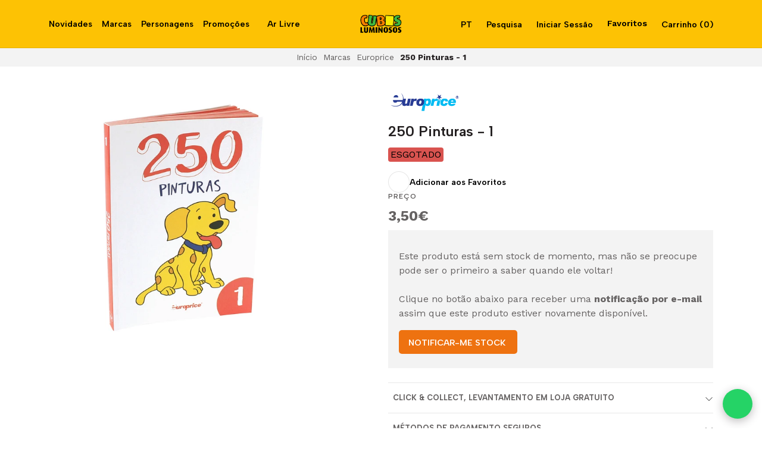

--- FILE ---
content_type: text/html; charset=utf-8
request_url: https://cubosluminosos.pt/250-pinturas-1-2
body_size: 37364
content:
<!DOCTYPE html>
<!--[if IE 9]><html class="lt-ie10" > <![endif]-->
<html class="no-js" xmlns="https://www.w3.org/1999/xhtml" xmlns:og="https://ogp.me/ns#" xmlns:fb="https://www.facebook.com/2008/fbml">
<!--<![endif]-->
<head prefix="og: http://ogp.me/ns# fb: http://ogp.me/ns/fb# product: http://ogp.me/ns/product#">
	



<title>250 Pinturas - 1 | Cubos Luminosos</title>

<!-- Head MetaTags -->


<meta http-equiv="Content-Type" content="text/html; charset=UTF-8; ie=edge" />

<meta name="description" content="O livro 250 Pinturas - 1 com 256 páginas da Europrice não te faltarão desenhos para pintares!" />
<meta name="robots" content="follow, all" />

<!-- Set the viewport width to device width for mobile -->
<meta name="viewport" content="width=device-width, initial-scale=1.0, user-scalable=no" />

<link rel="canonical" href="https://cubosluminosos.pt/250-pinturas-1-2">

<!-- Facebook Meta tags for Product -->
<meta property="fb:app_id" content="283643215104248" />

  <meta property="og:id" content="11864618" />
  <meta property="og:title" content="250 Pinturas - 1" />
  <meta property="og:type" content="product" />
  
    
      <meta property="og:image" content="https://cdnx.jumpseller.com/cubos-luminosos/image/19965126/resize/1200/1200?1669294843" />
    
  

  
    <meta property="og:brand" content="Europrice" />
  

  <meta property="product:is_product_shareable" content="1" />

  
    <meta property="product:original_price:amount" content="3.5"/>
    <meta property="product:price:amount" content="3.5"/>
     
      <meta property="product:availability" content="oos"/> 
    
   

  <meta property="product:original_price:currency" content="EUR"/>
  <meta property="product:price:currency" content="EUR"/>



<meta property="og:description" content="O livro 250 Pinturas - 1 com 256 páginas da Europrice não te faltarão desenhos para pintares!" />
<meta property="og:url" content="https://cubosluminosos.pt/250-pinturas-1-2" />
<meta property="og:site_name" content="Cubos Luminosos" />
<meta name="twitter:card" content="summary" />


<meta property="og:locale" content="pt_PT" />

<meta property="og:locale:alternate" content="en" />



<!-- Google -->
<meta name="google-site-verification" content="jAS4gQVC-i9c3BF0wworMfeucE7cJsGdtftKP0pmdGY" />
<!-- Facebook -->
<meta name="facebook-domain-verification" content="vveiinj45dz72f4zhqi81jyqdngpa0" />

<!-- Google Tag Manager -->
<script>(function(w,d,s,l,i){w[l]=w[l]||[];w[l].push({'gtm.start':
  new Date().getTime(),event:'gtm.js'});var f=d.getElementsByTagName(s)[0],
  j=d.createElement(s),dl=l!='dataLayer'?'&l='+l:'';j.async=true;j.src=
  'https://www.googletagmanager.com/gtm.js?id='+i+dl;f.parentNode.insertBefore(j,f);
  })(window,document,'script','dataLayer','GTM-NLHSB63');</script>
<!-- End Google Tag Manager -->
<!-- Global site tag (gtag.js) - Google Analytics -->
  <script async src="https://www.googletagmanager.com/gtag/js?id=G-7X2EXLCX1X"></script>
  <script>
    window.dataLayer = window.dataLayer || [];
    function gtag(){dataLayer.push(arguments);}
    gtag('js', new Date());

    gtag('config', 'G-7X2EXLCX1X');
  </script>
<!-- Meta Pixel Code -->
<script>
!function(f,b,e,v,n,t,s)
{if(f.fbq)return;n=f.fbq=function(){n.callMethod?
n.callMethod.apply(n,arguments):n.queue.push(arguments)};
if(!f._fbq)f._fbq=n;n.push=n;n.loaded=!0;n.version='2.0';
n.queue=[];t=b.createElement(e);t.async=!0;
t.src=v;s=b.getElementsByTagName(e)[0];
s.parentNode.insertBefore(t,s)}(window, document,'script',
'https://connect.facebook.net/en_US/fbevents.js');
fbq('init', '305978835082408');
fbq('track', 'PageView');
</script>
<noscript><img height="1" width="1" style="display:none"
src="https://www.facebook.com/tr?id=305978835082408&ev=PageView&noscript=1"
/></noscript>
<!-- End Meta Pixel Code -->
<!-- Hotjar Tracking Code for https://www.cubosluminosos.pt/ -->
<script>
    (function(h,o,t,j,a,r){
        h.hj=h.hj||function(){(h.hj.q=h.hj.q||[]).push(arguments)};
        h._hjSettings={hjid:282616,hjsv:6};
        a=o.getElementsByTagName('head')[0];
        r=o.createElement('script');r.async=1;
        r.src=t+h._hjSettings.hjid+j+h._hjSettings.hjsv;
        a.appendChild(r);
    })(window,document,'https://static.hotjar.com/c/hotjar-','.js?sv=');
</script>

<link rel="preconnect" href="https://images.jumpseller.com">
<link rel="preconnect" href="https://cdnx.jumpseller.com">
<link rel="preconnect" href="https://assets.jumpseller.com">


<link rel="alternate" hreflang="pt-PT" href="https://cubosluminosos.pt/250-pinturas-1-2" />

<link rel="alternate" hreflang="en" href="https://cubosluminosos.pt/en/250-pinturas-1-2" />


<!-- Bootstrap CSS -->

<link rel="preload" href="//assets.jumpseller.com/public/bootstrap-5.1.3-dist/css/bootstrap.min.css" as="style" onload="this.onload=null;this.rel='stylesheet'">
<noscript><link rel="stylesheet" href="https://cdnjs.cloudflare.com/ajax/libs/bootstrap/5.1.3/css/bootstrap.min.css" integrity="sha384-1BmE4kWBq78iYhFldvKuhfTAU6auU8tT94WrHftjDbrCEXSU1oBoqyl2QvZ6jIW3" crossorigin="anonymous" ></noscript>


<!-- Swiper files -->
<script src="https://cdnjs.cloudflare.com/ajax/libs/Swiper/8.0.7/swiper-bundle.min.js" integrity="sha384-9UAjEH/hWCBrpIvGlIa3Y1bFwXvceFtZIB4kEuw8dPhXHwqADmYvC1FQcyKHMVGw" crossorigin="anonymous" ></script>

<link rel="preload" href="//assets.jumpseller.com/public/swiper-8.0.7/swiper-bundle.min.css" as="style" onload="this.onload=null;this.rel='stylesheet'">
<noscript><link rel="stylesheet" href="https://cdnjs.cloudflare.com/ajax/libs/Swiper/8.0.7/swiper-bundle.min.css" integrity="sha384-PkFv3YEXftf+kllyTcVl8cCpexHu47ERzAsXp+iZ4SIAnJKl6fZh0rdtTO7YBEHb" crossorigin="anonymous" ></noscript>



<link rel="stylesheet" href="https://cdnjs.cloudflare.com/ajax/libs/toastr.js/2.1.3/toastr.min.css" integrity="sha384-YzEqZ2pBV0i9OmlTyoz75PqwTR8If8GsXBv7HLQclEVqIC3VxIt98/U94ES6CJTR" crossorigin="anonymous" >


<!-- CSS Files -->
<link rel="stylesheet" href="https://assets.jumpseller.com/store/cubos-luminosos/themes/561922/variables.min.css?1768320113" />
<link rel="stylesheet" href="https://assets.jumpseller.com/store/cubos-luminosos/themes/561922/styles.min.css?1768320113" />

<link rel="stylesheet" href="https://assets.jumpseller.com/store/cubos-luminosos/themes/561922/styles_components.min.css?1768320113" />


<link rel="stylesheet" href="https://assets.jumpseller.com/store/cubos-luminosos/themes/561922/styles_product.min.css?1768320113" />



<link rel="stylesheet" href="https://assets.jumpseller.com/store/cubos-luminosos/themes/561922/styles_options.min.css?1768320113" />




<link rel="preconnect" href="https://fonts.googleapis.com">
<link rel="preconnect" href="https://fonts.gstatic.com" crossorigin>

<!-- optionally increase loading priority -->
<link rel="preload" as="style" href="https://fonts.googleapis.com/css2?family=Albert+Sans:ital,wght@0,300;0,400;0,500;0,600;0,700;0,800;0,900;1,300;1,400;1,500;1,600;1,700;1,800;1,900&family=Work+Sans:ital,wght@0,300;0,400;0,500;0,600;0,700;0,800;0,900;1,300;1,400;1,500;1,600;1,700;1,800;1,900&display=swap">

<!-- async CSS -->
<link rel="stylesheet" media="screen" onload="this.onload=null;this.removeAttribute('media');" href="https://fonts.googleapis.com/css2?family=Albert+Sans:ital,wght@0,300;0,400;0,500;0,600;0,700;0,800;0,900;1,300;1,400;1,500;1,600;1,700;1,800;1,900&family=Work+Sans:ital,wght@0,300;0,400;0,500;0,600;0,700;0,800;0,900;1,300;1,400;1,500;1,600;1,700;1,800;1,900&display=swap">

<!-- no-JS fallback -->
<noscript>
    <link rel="stylesheet" href="https://fonts.googleapis.com/css2?family=Albert+Sans:ital,wght@0,300;0,400;0,500;0,600;0,700;0,800;0,900;1,300;1,400;1,500;1,600;1,700;1,800;1,900&family=Work+Sans:ital,wght@0,300;0,400;0,500;0,600;0,700;0,800;0,900;1,300;1,400;1,500;1,600;1,700;1,800;1,900&display=swap">
</noscript>


<!-- jQuery -->
<script src="https://cdnjs.cloudflare.com/ajax/libs/jquery/3.5.1/jquery.min.js" integrity="sha384-ZvpUoO/+PpLXR1lu4jmpXWu80pZlYUAfxl5NsBMWOEPSjUn/6Z/hRTt8+pR6L4N2" crossorigin="anonymous" ></script>
<!-- LazySizes -->
<script src="https://cdnjs.cloudflare.com/ajax/libs/lazysizes/5.3.2/lazysizes.min.js" integrity="sha384-3gT/vsepWkfz/ff7PpWNUeMzeWoH3cDhm/A8jM7ouoAK0/fP/9bcHHR5kHq2nf+e" crossorigin="anonymous" async=''></script>
<!-- Font Awesome Icon Library -->
<script src="https://kit.fontawesome.com/f3e08c287e.js" crossorigin="anonymous"></script>

<!-- Autocomplete search -->

<script src="https://cdn.jsdelivr.net/npm/@algolia/autocomplete-js@1.16.0/dist/umd/index.production.min.js" integrity="sha384-fZZuusWZz3FhxzgaN0ZQmDKF5cZW+HP+L8BHTjUi16SY5rRdPc75fmH2rB0Y5Xlz" crossorigin="anonymous" ></script>
<script src="//assets.jumpseller.com/public/autocomplete/jumpseller-autocomplete@1.0.0.min.js" data-suggest-categories="false" defer="defer"></script>
<style type="text/css">#store-search .aa-ClearButton:after {display: block;content: "Remover texto de pesquisa";}</style>


<script src="https://assets.jumpseller.com/store/cubos-luminosos/themes/561922/wishlist.min.js?1768320113" defer></script>

<!-- Store Favicon -->

    <link rel="apple-touch-icon" type="image/x-icon" href="https://cdnx.jumpseller.com/cubos-luminosos/image/25730578/resize/57/57?1657875374" sizes="57x57">
    <link rel="apple-touch-icon" type="image/x-icon" href="https://cdnx.jumpseller.com/cubos-luminosos/image/25730578/resize/60/60?1657875374" sizes="60x60">
    <link rel="apple-touch-icon" type="image/x-icon" href="https://cdnx.jumpseller.com/cubos-luminosos/image/25730578/resize/72/72?1657875374" sizes="72x72">
    <link rel="apple-touch-icon" type="image/x-icon" href="https://cdnx.jumpseller.com/cubos-luminosos/image/25730578/resize/76/76?1657875374" sizes="76x76">
    <link rel="apple-touch-icon" type="image/x-icon" href="https://cdnx.jumpseller.com/cubos-luminosos/image/25730578/resize/114/114?1657875374" sizes="114x114">
    <link rel="apple-touch-icon" type="image/x-icon" href="https://cdnx.jumpseller.com/cubos-luminosos/image/25730578/resize/120/120?1657875374" sizes="120x120">
    <link rel="apple-touch-icon" type="image/x-icon" href="https://cdnx.jumpseller.com/cubos-luminosos/image/25730578/resize/144/144?1657875374" sizes="144x144">
    <link rel="apple-touch-icon" type="image/x-icon" href="https://cdnx.jumpseller.com/cubos-luminosos/image/25730578/resize/152/152?1657875374" sizes="152x152">

    <link rel="icon" type="image/png" href="https://cdnx.jumpseller.com/cubos-luminosos/image/25730578/resize/196/196?1657875374" sizes="196x196">
    <link rel="icon" type="image/png" href="https://cdnx.jumpseller.com/cubos-luminosos/image/25730578/resize/160/160?1657875374" sizes="160x160">
    <link rel="icon" type="image/png" href="https://cdnx.jumpseller.com/cubos-luminosos/image/25730578/resize/96/96?1657875374" sizes="96x96">
    <link rel="icon" type="image/png" href="https://cdnx.jumpseller.com/cubos-luminosos/image/25730578/resize/32/32?1657875374" sizes="32x32">
    <link rel="icon" type="image/png" href="https://cdnx.jumpseller.com/cubos-luminosos/image/25730578/resize/16/16?1657875374" sizes="16x16">

  <meta name="msapplication-TileColor" content="#95b200">
  <meta name="theme-color" content="#ffffff">





	 <meta name='google-site-verification' content='jAS4gQVC-i9c3BF0wworMfeucE7cJsGdtftKP0pmdGY'/> 
 <meta name="csrf-param" content="authenticity_token" />
<meta name="csrf-token" content="WnFWRMDXvuqjVa8OlR--ERO8upMbp12jlTcsVP6JVmp100BWwYvDYxAYNrXA28jfXUVCT7trpSkYhsl9qeplSw" />




  <script async src="https://www.googletagmanager.com/gtag/js?id=G-7X2EXLCX1X"></script>


  <!-- Google Tag Manager -->
    <script>(function(w,d,s,l,i){w[l]=w[l]||[];w[l].push({'gtm.start':
    new Date().getTime(),event:'gtm.js'});var f=d.getElementsByTagName(s)[0],
    j=d.createElement(s),dl=l!='dataLayer'?'&l='+l:'';j.async=true;j.src=
    'https://www.googletagmanager.com/gtm.js?id='+i+dl;f.parentNode.insertBefore(j,f);
    })(window,document,'script','dataLayer', "GTM-NLHSB63");</script>
    <!-- End Google Tag Manager -->


  <script async src="https://www.googletagmanager.com/gtag/js?id=AW-748564663"></script>


<script>
  window.dataLayer = window.dataLayer || [];

  function gtag() {
    dataLayer.push(arguments);
  }

  gtag('js', new Date());

  // custom dimensions (for OKRs metrics)
  let custom_dimension_params = { custom_map: {} };
  
  custom_dimension_params['custom_map']['dimension1'] = 'theme';
  custom_dimension_params['theme'] = "apparel";
  
  

  // Send events to Jumpseller GA Account
  // gtag('config', 'G-JBWEC7QQTS', Object.assign({}, { 'allow_enhanced_conversions': true }, custom_dimension_params));

  // Send events to Store Owner GA Account
  
  gtag('config', 'G-7X2EXLCX1X');
  
  
  gtag('config', 'GTM-NLHSB63');
  
  
  gtag('config', 'AW-748564663', { 'allow_enhanced_conversions': true });
  

  

  let order_items = null;

  
  // view_item - a user follows a link that goes directly to a product page
  gtag('event', 'view_item', {
    currency: "EUR",
    items: [{
      item_id: "PI2023-A",
      item_name: "250 Pinturas - 1",
      discount: "0.0",
      item_brand: "Europrice",
      price: "3.5",
      currency: "EUR"
    }],
    value: "3.5",
  });

  

  
</script>








<script>
  // Pixel code

  // dont send fb events if page is rendered inside an iframe (like admin theme preview)
  if(window.self === window.top) {
    !function(f,b,e,v,n,t,s){if(f.fbq)return;n=f.fbq=function(){n.callMethod?
    n.callMethod.apply(n,arguments):n.queue.push(arguments)};if(!f._fbq)f._fbq=n;
    n.push=n;n.loaded=!0;n.version='2.0';n.agent='pljumpseller';n.queue=[];t=b.createElement(e);t.async=!0;
    t.src=v;s=b.getElementsByTagName(e)[0];s.parentNode.insertBefore(t,s)}(window,
    document,'script','https://connect.facebook.net/' + getNavigatorLocale() + '/fbevents.js');

    var data = {};

    data.currency = 'EUR';
    data.total = '0.0';
    data.products_count = '0';

    

    data.content_ids = [11864618];
    data.contents = [{"id":11864618,"quantity":1,"item_price":3.5,"item_discount":0.0}];
    data.single_value = 3.5;

    // Line to enable Manual Only mode.
    fbq('set', 'autoConfig', false, '305978835082408');

    // FB Pixel Advanced Matching
    
    
    var advancedCustomerData = {
      'em' : '',
      'fn' : '',
      'ln' : '',
      'ph' : '',
      'ct' : '',
      'zp' : '',
      'country' : ''
    };

    var missingCustomerData = Object.values(advancedCustomerData).some(function(value) { return value.length == 0 });

    if(missingCustomerData) {
      fbq('init', '305978835082408');
    } else {
      fbq('init', '305978835082408', advancedCustomerData);
    }

    // PageView - build audience views (default FB Pixel behaviour)
    fbq('track', 'PageView');

    // AddToCart - released on page load after a product was added to cart
    

    // track conversion events, ordered by importance (not in this doc)
    // https://developers.facebook.com/docs/facebook-pixel/api-reference%23events

    
      // ViewContent - When a key page is viewed such as a product page
      

    

    function getNavigatorLocale(){
      return navigator.language.replace(/-/g,'_')
    }
  }
</script>




<script>
  // TikTok Pixel code

  // dont send tiktok events if page is rendered inside an iframe (like admin theme preview)
  if(window.self === window.top) {
    !function (w, d, t) {
    w.TiktokAnalyticsObject=t;var ttq=w[t]=w[t]||[];ttq.methods=["page","track","identify","instances","debug","on","off","once","ready","alias","group","enableCookie","disableCookie"],ttq.setAndDefer=function(t,e){t[e]=function(){t.push([e].concat(Array.prototype.slice.call(arguments,0)))}};for(var i=0;i<ttq.methods.length;i++)ttq.setAndDefer(ttq,ttq.methods[i]);ttq.instance=function(t){for(var e=ttq._i[t]||[],n=0;n<ttq.methods.length;n++)ttq.setAndDefer(e,ttq.methods[n]);return e},ttq.load=function(e,n){var i="https://analytics.tiktok.com/i18n/pixel/events.js";ttq._i=ttq._i||{},ttq._i[e]=[],ttq._i[e]._u=i,ttq._t=ttq._t||{},ttq._t[e]=+new Date,ttq._o=ttq._o||{},ttq._o[e]=n||{};var o=document.createElement("script");o.type="text/javascript",o.async=!0,o.src=i+"?sdkid="+e+"&lib="+t;var a=document.getElementsByTagName("script")[0];a.parentNode.insertBefore(o,a)};

    ttq.load('cubosluminosos');
    // PageView - build audience views
    ttq.page();
    }(window, document, 'ttq');

    var data = {};

    data.currency = 'EUR';
    data.total = '0.0';

    

    data.contents = [{"content_id":11864618,"content_type":"product","content_name":"250 Pinturas - 1","price":3.5,"quantity":1}];
    data.single_value = 3.5;

    // TikTok Pixel Advanced Matching
    

    ttq.identify({
      email: '',
      phone_number: ''
    })

    // AddToCart - released on page load after a product was added to cart
    

    
      // ViewContent - When a key page is viewed such as a product page
        ttq.track('ViewContent', {
          value: data.single_value,
          currency: data.currency,
          content_id: '11864618',
          content_name: document.title,
          content_type: "product",
          contents: data.contents,
        });

    
  }
</script>


<script src="https://files.jumpseller.com/javascripts/dist/jumpseller-2.0.0.js" defer="defer"></script></head>
<body class="theme-style--rectangular">
	

	

	
	<!-- begin Header -->
	<header class="header header--fixed header--bordered">
	<div class="container header-container">
		<div class="row align-items-center header-container__row">
			<!-- Nav Left -->
			<div class="col col-md d-xl-none header-container__column">
				<ul class="no-bullet d-flex justify-content-start header-toolbar">
					<!-- Menu -->
					<li class=header-toolbar__item>
						<button type=button class="button header-toolbar__link" data-bs-toggle="offcanvas" data-bs-target="#sidebar-nav" aria-controls="sidebar-nav">
							<span class="header-toolbar__icon"><i class="fa-regular fa-bars fa-fw"></i></span>
							<span class="d-none d-md-inline-block header-toolbar__text">Menu</span>
						</button>
					</li>

					
					<!-- Search -->
					<li class="header-toolbar__item d-inline-block d-xl-none">
						<button type=button class="button header-toolbar__link" data-bs-toggle="modal" data-bs-target="#store-search">
							<span class="header-toolbar__icon"><i class="fa-regular fa-search fa-fw"></i></span>
							<span class="d-none d-md-inline-block header-toolbar__text">Pesquisa</span>
						</button>
					</li>
					
				</ul>
			</div>

			
			<!-- Desktop Nav -->
			<div class="col col-xl d-none d-xl-block header-container__column">
				<ul class="no-bullet d-flex justify-content-start header-nav">
					
					<li class="header-nav__item">
						
						<a href="/novidades" class="header-nav__link" title="Ir a Novidades">Novidades</a>
						
					</li>
					
					<li class="header-nav__item">
						
						<a href="/marcas/todas" class="header-nav__link" title="Ir a Marcas">Marcas</a>
						
					</li>
					
					<li class="header-nav__item">
						
						<a href="/personagens/todas" class="header-nav__link" title="Ir a Personagens">Personagens</a>
						
					</li>
					
					<li class="header-nav__item">
						
							<a role=button class="header-nav__link header-nav__link--has-dropdown">Promoções <i class="far fa-angle-down"></i></a>
							<ul class="no-bullet header-menu header-menu--level1">
								
								<li class="header-menu__subitem">
									
									<a href="/promocoes/20" class="header-menu__sublink" title="Ir a Promoções 20%">Promoções 20%</a>
									
								</li>
								
								<li class="header-menu__subitem">
									
									<a href="/promocoes/50" class="header-menu__sublink" title="Ir a Promoções 50%">Promoções 50%</a>
									
								</li>
								

								<li class="header-menu__subitem">
									<a href="/promocoes" class="header-menu__sublink header-menu__sublink--last" title="Ver Tudo Promoções">Ver Tudo <i class="fal fa-long-arrow-right"></i></a>
								</li>
							</ul>
						
					</li>
					
					<li class="header-nav__item">
						
							<a role=button class="header-nav__link header-nav__link--has-dropdown">Ar Livre <i class="far fa-angle-down"></i></a>
							<ul class="no-bullet header-menu header-menu--level1">
								
								<li class="header-menu__subitem">
									
									<a href="/ar-livre/bicicletas" class="header-menu__sublink" title="Ir a Bicicletas">Bicicletas</a>
									
								</li>
								
								<li class="header-menu__subitem">
									
									<a href="/ar-livre/casas-de-jardim" class="header-menu__sublink" title="Ir a Casas de Jardim">Casas de Jardim</a>
									
								</li>
								
								<li class="header-menu__subitem">
									
									<a href="/ar-livre/centros-de-atividades" class="header-menu__sublink" title="Ir a Centros de Atividades">Centros de Atividades</a>
									
								</li>
								
								<li class="header-menu__subitem">
									
									<a href="/ar-livre/escorregas" class="header-menu__sublink" title="Ir a Escorregas">Escorregas</a>
									
								</li>
								
								<li class="header-menu__subitem">
									
									<a href="/ar-livre/patins" class="header-menu__sublink" title="Ir a Patins">Patins</a>
									
								</li>
								
								<li class="header-menu__subitem">
									
									<a href="/ar-livre/triciclos" class="header-menu__sublink" title="Ir a Triciclos">Triciclos</a>
									
								</li>
								
								<li class="header-menu__subitem">
									
									<a href="/ar-livre/trotinetes" class="header-menu__sublink" title="Ir a Trotinetes">Trotinetes</a>
									
								</li>
								
								<li class="header-menu__subitem">
									
									<a href="/ar-livre/veiculos-a-bateria" class="header-menu__sublink" title="Ir a Veículos a Bateria">Veículos a Bateria</a>
									
								</li>
								

								<li class="header-menu__subitem">
									<a href="/ar-livre" class="header-menu__sublink header-menu__sublink--last" title="Ver Tudo Ar Livre">Ver Tudo <i class="fal fa-long-arrow-right"></i></a>
								</li>
							</ul>
						
					</li>
					
				</ul>
			</div>
			

			<!-- Brand -->
			<div class="col col-md-auto text-center header-container__column">
				<a href="https://cubosluminosos.pt" class=header-container__brand title="Ir para a Página Inicial">
					
					<img alt="Cubos Luminosos" class=header-container__logo src="https://assets.jumpseller.com/store/cubos-luminosos/themes/561922/options/103735761/logo_website.png?1678881966">
					
				</a>

				<style type="text/css">
					
					.header-container__brand {height:40px!important;}
					
				</style>
			</div>

			<!-- Nav Right -->
			<div class="col col-md header-container__column">
				<ul class="no-bullet d-flex justify-content-end header-toolbar">
					

					
					<!-- Languages -->
					<li class="header-toolbar__item d-none d-xl-inline-block">
						<div class="dropdown header-toolbar__dropdown">
							<button type=button class="dropdown-toggle button header-toolbar__link header-toolbar__link--toggle upp" id="dropdown-languages" data-bs-toggle="dropdown" aria-expanded="false">
								<span class="header-toolbar__icon"><i class="far fa-globe fa-fw"></i></span>
								<span class=header-toolbar__text>pt <i class="far fa-angle-down"></i></span>
							</button>

							<ul class="dropdown-menu toolbar-dropdown" aria-labelledby="dropdown-languages">
								
								<li class="toolbar-dropdown__item">
									<a href="https://cubosluminosos.pt/250-pinturas-1-2" class="dropdown-item toolbar-dropdown__link toolbar-dropdown__link--active">Português (Portugal) <i class="far fa-check fa-fw"></i></a>
								</li>
								
								<li class="toolbar-dropdown__item">
									<a href="https://cubosluminosos.pt/en/250-pinturas-1-2" class="dropdown-item toolbar-dropdown__link">English</a>
								</li>
								
							</ul>
						</div>
					</li>
					

					
					<!-- Search -->
					<li class="header-toolbar__item d-none d-xl-inline-block">
						<button type=button class="button header-toolbar__link" data-bs-toggle="modal" data-bs-target="#store-search">
							<span class="header-toolbar__icon"><i class="fa-regular fa-search fa-fw"></i></span>
							<span class="d-none d-md-inline-block header-toolbar__text">Pesquisa</span>
						</button>
					</li>
					

					

					
					<!-- Customer -->
					<li class=header-toolbar__item>
					
						<button type=button class="dropdown-toggle button header-toolbar__link header-toolbar__link--toggle" id="dropdown-account" data-bs-toggle="dropdown" aria-expanded="false">
							<span class="header-toolbar__icon"><i class="fa-regular fa-user fa-fw"></i></span>
							<span class=header-toolbar__text>Iniciar Sessão<i class="far fa-angle-down"></i></span>
						</button>

						<ul class="dropdown-menu toolbar-dropdown" aria-labelledby="dropdown-account">
							<li class="toolbar-dropdown__item">
								
								<a href="/customer/login" class="dropdown-item toolbar-dropdown__link" title="Login ou Registar">Login ou Registar</a>
								<a href="/customer/registration" class="dropdown-item toolbar-dropdown__link" title="Criar uma conta">Criar uma conta</a>
								
								
						<a
							href="/customer/login?target=wishlist"
							class="dropdown-item toolbar-dropdown__link d-block d-md-none"
							title="Faça login na sua conta"
						>
							Favoritos
						</a>
					
								
							</li>
						</ul>

						
					</li>

					
					<li class="header-toolbar__item d-none d-md-inline-block">
						<a
							href="/customer/login?target=wishlist"
							class="header-toolbar__link"
							title="Faça login na sua conta"
						>
							<span class="header-toolbar__icon"><i class="far fa-heart fa-fw"></i></span> Favoritos
						</a>
					</li>
					
					

					
					<!-- Cart -->
					<li class=header-toolbar__item>
						<button type=button class="button header-toolbar__link" data-bs-toggle="offcanvas" data-bs-target="#sidebar-cart" aria-controls="sidebar-cart">
							<span class="header-toolbar__icon header-toolbar__icon--cart"><i class="fa-regular fa-cart-shopping fa-fw"></i></span>
							<span class="d-none d-md-inline-block header-toolbar__text header-toolbar__text--name">Carrinho</span>
							<span class="header-toolbar__text header-toolbar__text--counter">(<div>0</div>)</span>
						</button>
					</li>
					
				</ul>
			</div>
		</div>
		<!-- end .header-container__row -->
	</div>
	<!-- end .header-container -->
</header>
	<!-- end Header -->
	

	
	<script
	async
	data-environment="production"
	src="https://osm.klarnaservices.com/lib.js"
	data-client-id="952d1c76-5c72-58cc-9f44-94bda1e2742d"
	></script>
	
	<!--
		Do NOT place any code here, between the Header and the Main container elements
	-->

	<div class="main-container">
		
		
		

		



<!-- Store Breadcrumbs -->
<section class="container-fluid text-center store-breadcrumbs">
	<ul class="no-bullet store-breadcrumbs__list">
		
		
		<li class="store-breadcrumbs__item"><a href="/" class="store-breadcrumbs__link" title="Voltar para Início">Início</a></li>
		<li class="store-breadcrumbs__arrow"><i class="fal fa-angle-right fa-fw"></i></li>
		
		
		
		<li class="store-breadcrumbs__item"><a href="/novidades" class="store-breadcrumbs__link" title="Voltar para Marcas">Marcas</a></li>
		<li class="store-breadcrumbs__arrow"><i class="fal fa-angle-right fa-fw"></i></li>
		
		
		
		<li class="store-breadcrumbs__item"><a href="/marcas/europrice" class="store-breadcrumbs__link" title="Voltar para Europrice">Europrice</a></li>
		<li class="store-breadcrumbs__arrow"><i class="fal fa-angle-right fa-fw"></i></li>
		
		
		 
		<li class="store-breadcrumbs__item store-breadcrumbs__item--current">250 Pinturas - 1</li> 
		
		
	</ul>
</section>
<!-- end .store-breadcrumbs -->



<!-- Product Main -->
<section class="container-fluid product-main">
	<div class="container product-main__container">
		<div class="row product-main__wrapper trsn">
			<!-- Product Heading -->
			<div class="col-12 product-heading">
	
	<a href="https://cubosluminosos.pt/marcas/europrice" title="Europrice">
		<img style="height: 70px;" src="https://cdnx.jumpseller.com/cubos-luminosos/image/20273049/thumb/444/250?1635881129" alt="Europrice" class="trsn logo-block__image ls-is-cached lazyloaded" loading="lazy">	</a>
	

	<h1 class="product-heading__title">250 Pinturas - 1</h1>

	


	
	

	
	

	
	

	<!--
	
		<span style="background-color: red; padding: 0.25em; display: inline;font-size: 100%;color: white;border-radius: 0.25em;" class="label label-success">-25% NA 2ª UNIDADE</span>
	
	-->
	
	
    
	
	
	
    

	
	
	
	
    

	
		<div class="d-flex align-items-center justify-content-start product-heading__ratings">
			
				

				
				
				
				

				
					<br><span style="background-color: #d9534f; padding: 0.25em; display: inline;font-size: 100%;color: black;border-radius: 0.25em;" class="label label-success">ESGOTADO</span>
				
		</div>
	

	
	
<span class="product-heading__subtitle">Preço</span>
<h2 class="product-heading__pricing">3,50€</h2>



	

	
</div>
<!-- end .product-heading -->


			<!-- Product Gallery -->
			







<div class="col-12 col-md-6 col-lg-5 text-center product-gallery">
	
	<img id="product_gallery_image1"  alt="250 Pinturas - 1 " class=product-gallery__image src="https://cdnx.jumpseller.com/cubos-luminosos/image/19965126/resize/610/610?1669294843" width="610" height="610">
	

	
	<script src="https://cdnjs.cloudflare.com/ajax/libs/jquery-zoom/1.7.21/jquery.zoom.min.js" integrity="sha384-EeOf8v/Jh3rqjCmTJTb0iX4HBUzuIgi++DUOReOvjDdonsZreW3JKI9wrrycC9Ub" crossorigin="anonymous" ></script>
	<script>
		$(document).ready(function(){
			
			 $('#product_gallery_image1').wrap('<span class="product-gallery__wrapper" style="display:inline-block"></span>').css('display', 'block').parent().zoom({
			 		url: 'https://cdnx.jumpseller.com/cubos-luminosos/image/19965126/PI2023-A.jpg?1669294843',
			 		on: 'mouseover'
			 	});
			
		});
	</script>
	
</div>
<!-- end .product-gallery -->


			<!-- Product Info -->
			<div class="col-12 col-md-6 offset-lg-1 text-start product-info">
	<div class="row product-info__wrapper">

		
<div class="col-12 product-availability">
	<div class="row align-items-stretch product-availability__wrapper">
		<!--
		
			
				
				<div class="col-12 col-sm product-availability__column">
					<span class="product-availability__value product-availability__value--uppercase product-availability__value--sku">SKU: PI2023-A</span>
				</div>
				<!-- end .product-availability__column 
				
			
		
		-->
		
	</div>
</div>
<!-- end .product-availability__details -->


		
		

		

		
		<product-wishlist  class="product-wishlist trsn" data-display="form">
  <script type="application/json" class="product-wishlist-json">
    {
      "info": {
        "product": {
          "id": 11864618,
          "first_variant_id": null,
          "wishlist_add_url": "/wishlists/11864618",
          "wishlist_remove_url": "/wishlists/11864618",
          
            "wishlisted_product": false
          
        }
      }
    }
  </script>

  <button
    type="button"
    onclick="location.href='/customer/login?target=wishlist'"
    class="button product-wishlist__button product-wishlist__button--not-added"
    aria-label="Adicionar aos Favoritos"
    data-bs-toggle="tooltip"
    data-bs-placement="top"
    data-bs-title="Adicionar aos Favoritos"
    data-bs-custom-class="product-block__tooltip"
  >
    <div class="product-wishlist__icon trsn">
      <i class="fa-regular fa-heart"></i>
    </div>
    
      <span class="product-withlist__text">Adicionar aos Favoritos</span>
    
  </button>
  <button
    type="button"
    onclick="location.href='/customer/login?target=wishlist'"
    class="button product-wishlist__button product-wishlist__button--added hidden"
    aria-label="Remover dos Favoritos"
    data-bs-toggle="tooltip"
    data-bs-placement="top"
    data-bs-title="Remover dos Favoritos"
    data-bs-custom-class="product-block__tooltip"
  >
    <div class="product-wishlist__icon trsn">
      <i class="fa-solid fa-heart"></i>
    </div>

    
      <span class="product-withlist__text">Adicionado aos Favoritos</span>
    
  </button>
</product-wishlist>

		

		
		<!-- Product Status -->
		
<span class="product-heading__subtitle">Preço</span>
<h2 class="product-heading__pricing">3,50€</h2>


<br><br>
		<div class="col-12 product-status">
	
		<div class="product-status__wrapper">
				<p class="product-status__text">Este produto está sem stock de momento, mas não se preocupe pode ser o primeiro a saber quando ele voltar!<br>  <br>Clique no botão abaixo para receber uma <strong>notificação por e-mail</strong> assim que este produto estiver novamente disponível.</p>
			
				<a id="back-in-stock" href="/back_in_stock/11864618" target="_blank" class="button button--rounded button--secondary button--radius product-status__button" title="NOTIFICAR-ME STOCK"><i class="far fa-envelope fa-fw"></i> NOTIFICAR-ME STOCK</a>
		</div>
	
</div>
<!-- end .product-status -->

		
		

        

		
		<klarna-placement
		id="klarna-price"
		data-key="top-strip-promotion-badge"
		data-locale="pt-PT"
		data-purchase-amount="350"
		data-theme="light"></klarna-placement>
		
		
		

		
		<!-- Product Accordion -->
		<div class="col-12 product-accordion">
	<div class="accordion product-accordion__container" id="product-accordion-11864618">
		

		

		
		<div class="accordion-item product-accordion__item">
			<h2 class="accordion-header product-accordion__header" id="accordion_item1_heading">
				<button class="accordion-button product-accordion__title collapsed" type="button" data-bs-toggle="collapse" data-bs-target="#accordion_item1" aria-expanded="false" aria-controls="accordion_item1"><span class="product-accordion__icon"><i class="fa-regular fa-fa-solid fa-store fa-fw"></i></span> Click & Collect, Levantamento em Loja Gratuito</button>
			</h2>
			<div id="accordion_item1" class="accordion-collapse product-accordion__collapse collapse" aria-labelledby="accordion_item1_heading" data-bs-parent="#product-accordion-11864618">
				<div class="accordion-body product-accordion__body">
					Compra online e podes levantar a tua encomenda gratuitamente na tua loja preferida. O teu pedido estará disponível para levantar em menos de 24 horas.
					
					<br>
					<a href="/metodos-de-envio" class="product-accordion__link" title="Ver Mais">Ver Mais <i class="far fa-long-arrow-right fa-fw"></i></a>
					
				</div>
			</div>
		</div>
		<!-- end .product-accordion__item -->
		

		
		<div class="accordion-item product-accordion__item">
			<h2 class="accordion-header product-accordion__header" id="accordion_item2_heading">
				<button class="accordion-button product-accordion__title collapsed" type="button" data-bs-toggle="collapse" data-bs-target="#accordion_item2" aria-expanded="false" aria-controls="accordion_item2"><span class="product-accordion__icon"><i class="fa-regular fa-fas fa-credit-card fa-fw"></i></span> Métodos de Pagamento Seguros</button>
			</h2>
			<div id="accordion_item2" class="accordion-collapse product-accordion__collapse collapse" aria-labelledby="accordion_item2_heading" data-bs-parent="#product-accordion-11864618">
				<div class="accordion-body product-accordion__body">
					Com várias opções de pagamento para uma maior facilidade de comprar online desde Multibanco, MB Way, Paypal, Cartõe de Débito e Crédito, Transferência Bancária.
					
					<br>
					<a href="/metodos-de-pagamento" class="product-accordion__link" title="Ver Mais">Ver Mais <i class="far fa-long-arrow-right fa-fw"></i></a>
					
				</div>
			</div>
		</div>
		<!-- end .product-accordion__item -->
		

		
		<div class="accordion-item product-accordion__item">
			<h2 class="accordion-header product-accordion__header" id="accordion_item3_heading">
				<button style="color:green;" class="accordion-button product-accordion__title collapsed" type="button" data-bs-toggle="collapse" data-bs-target="#accordion_item3" aria-expanded="false" aria-controls="accordion_item3"><span class="product-accordion__icon"><i class="fa-regular fa-fa-solid fa-truck-fast fa-fw"></i></span>  Prazo de entrega 3 a 5 dias</button>
			</h2>
			<div id="accordion_item3" class="accordion-collapse product-accordion__collapse collapse" aria-labelledby="accordion_item3_heading" data-bs-parent="#product-accordion-11864618">
				<div class="accordion-body product-accordion__body">
					Os portes são por Correio Registado e receberá um código de tracking dos CTT no e-mail onde pode seguir a sua encomenda. Expedição da encomenda para os CTT no máximo em 24h úteis após boa cobrança.
					
					<br>
					<a href="/metodos-de-envio" class="product-accordion__link" title="Ver Mais">Ver Mais <i class="far fa-long-arrow-right fa-fw"></i></a>
					
				</div>
			</div>
		</div>
		<!-- end .product-accordion__item -->
		

		

		
	</div>
</div>
<!-- end .product-accordion -->

		

		
		<div class="col-12 product-fields">
	<div class="row">
		<div class="col-12">
			<h4 class="product-fields__title">Referências</h4>
		</div>

		<div class="col-12 text-start product-fields__table">
				
					
						<div class="row align-items-center product-fields__row">
							<div class="col-12 col-md-3 product-fields__column">
								<span class="product-fields__subtitle">Referência</span>
							</div>
							<div class="col-12 col-md-9 product-fields__column">
								<div class="product-fields__content">PI2023-A</div>
							</div>
						</div>
					
				
				
					<div class="row align-items-center product-fields__row">
						<div class="col-12 col-md-3 product-fields__column">
							<span class="product-fields__subtitle">Código de Barras</span>
						</div>
						<div class="col-12 col-md-9 product-fields__column">
							<div class="product-fields__content">5601795002030</div>
						</div>
					</div>
				
		</div>
	</div>

	
	<div class="row">
		<div class="col-12">
			<br><h4 class="product-fields__title">Características</h4>
		</div>

		<div class="col-12 text-start product-fields__table">
				
				
				
				<div class="row align-items-center product-fields__row">
					<div class="col-12 col-md-3 product-fields__column">
						<span class="product-fields__subtitle">Idade</span>
					</div>
					<div class="col-12 col-md-9 product-fields__column">
						<div class="product-fields__content">+ 3 anos</div>
					</div>
				</div>
				
				
				
				
				
				
				
		</div>
	</div>
	
</div>
<!-- end .product-fields -->
		
		
		


<div class="col-12 product-description product-description--push">
	<hr class="product-form__divider">
	<span class="product-form__title">Descrição</span>
	<h3 class="product-description__content"><p>O livro 250 Pinturas - 1 com 256 páginas da Europrice não te faltarão desenhos para pintares!</p></h3>
</div>



		

		
		
<div class="col-12 product-share">
	<div class="product-share__wrapper">
		<button type=button class="button product-share__button"><i class="far fa-arrow-up-from-bracket fa-fw"></i> Partilhar este Produto</button>

		<div class="product-share__content">
			<span class="product-share__title">Partilhar este Produto</span>
			
			<a href="https://www.facebook.com/sharer.php?u=https://cubosluminosos.pt/250-pinturas-1-2" class="product-share__link" title="Partilhar em Facebook" target="_blank"><i class="fab fa-facebook fa-fw"></i></a>
			

			
			<a href="https://twitter.com/share?url=https://cubosluminosos.pt/250-pinturas-1-2&text=250 Pinturas - 1&via=Cubos Luminosos" class="product-share__link" title="Partilhar em Twitter" target="_blank"><i class="fab fa-twitter fa-fw"></i></a>
			

			
			<a href="https://wa.me/?text=250 Pinturas - 1 (https://cubosluminosos.pt/250-pinturas-1-2)" class="product-share__link" title="Partilhar em Whatsapp" target="_blank"><i class="fab fa-whatsapp fa-fw"></i></a>
			

			
			<a href="https://pinterest.com/pin/create/bookmarklet/?url=https://cubosluminosos.pt/250-pinturas-1-2&description=250 Pinturas - 1" class="product-share__link" title="Partilhar em Pinterest" target="_blank"><i class="fab fa-pinterest fa-fw"></i></a>
			

			
			<a href="mailto:?subject=250 Pinturas - 1&body=https://cubosluminosos.pt/250-pinturas-1-2" class="product-share__link" title="Partilhar em via Email"><i class="far fa-envelope fa-fw"></i></a>
			

			
			<a role=button class="product-share__link" title="Copiar para prancheta" onclick="shareLink();"><i class="far fa-link fa-fw"></i></a>
			
		</div>
	</div>
</div>

<!-- end .product-share -->

 <script>
 	
	function shareLink() {
		/* Copy text into clipboard */
		navigator.clipboard.writeText("https://cubosluminosos.pt/250-pinturas-1-2");
		// console.log('Link copied!');
    }
    

    var share_button = $('.product-share__button'),
    	share_content = $('.product-share__content');
	
	// const share_button = document.querySelector('.product-share__button');
	// const share_content = document.querySelector('.product-share__content');

    if (navigator.share) {
    	share_button.show();
    	share_content.hide();
    	
    	share_button.on('click', function(){
	    	navigator.share({
				title: '250 Pinturas - 1',
				url: 'https://cubosluminosos.pt/250-pinturas-1-2'
			}).then(() => {
				console.log('Thanks for sharing!');
			}).catch(console.error);
		});
    } else {
    	share_button.hide();
    	share_content.show();
    }
</script>
		
	</div>
</div>
<!-- end .product-info -->
		</div>
		<!-- end .product-main__wrapper -->
	</div>
	<!-- end .product-main__container -->
</section>
<!-- end .product-main -->




<div id="components"><div id="component-9156253" class="theme-component show">


<!-- Store Slider (9156253) -->
<section id="store-slider-9156253" class="container store-slider" style="margin-top:0px!important;margin-bottom:1rem!important;">
	<div class="swiper store-slider__carousel store-slider__carousel--9156253 position-relative">
		<div class=swiper-wrapper>
			
				

<div class="swiper-slide store-slider__block store-slider__block--9156253-1">
	
	<a href="https://cubosluminosos.pt/search?q=crayola%20mess%20free" class=store-slider__anchor>
	
		
			



<picture class=store-slider__picture>
	<source media="screen and (max-width: 575px)" data-srcset="https://assets.jumpseller.com/store/cubos-luminosos/themes/561922/settings/ba9b146be387bf8150a1/12729906462750.jpg?1727187826">
	<source media="screen and (min-width: 576px)" data-srcset="https://assets.jumpseller.com/store/cubos-luminosos/themes/561922/settings/eb4f410f49014bd130ca/crayolamessfree.jpg?1727187831">
	<img alt="" class="store-slider__image trsn lazyload" src="https://assets.jumpseller.com/store/cubos-luminosos/themes/561922/placeholder-image-slide_desktop.jpg?1768320113" data-src="https://assets.jumpseller.com/store/cubos-luminosos/themes/561922/settings/eb4f410f49014bd130ca/crayolamessfree.jpg?1727187831" width="1600" height="640" loading="lazy">
</picture>


		
	
	</a>
	
</div>

			
		</div>

		<div class="container store-slider__navigation">
			

			
		</div>
	</div>

	<script>
		var swiper = new Swiper('.store-slider__carousel--9156253', {
			// Optional parameters
			direction: 'horizontal',
			rewind: false,
			effect: "fade",
			observer: true,
			observeParents: true,
			
			
			
		});
	</script>

	
	<style type="text/css">
		#store-slider-9156253 .store-slider__pagination>.swiper-pagination-bullet,
		#store-slider-9156253 .store-slider__pagination>.swiper-pagination-bullet-active {border-color:rgba(255,255,255,1)!important;}
		#store-slider-9156253 .store-slider__pagination>.swiper-pagination-bullet:hover,
		#store-slider-9156253 .store-slider__pagination>.swiper-pagination-bullet-active {background:rgba(255,255,255,1)!important;}
	</style>
	
</section>
<!-- .store-slider -->
</div></div>



<!-- Bought Together Products -->










<!-- Store Section Related -->
<section id="store-section-related" class="container-fluid store-section" style="background-color:rgba(255,255,255,1);">
	<div class="container store-section__container">
		<div class="row align-items-center store-section__heading">
			<div class="col-12 col-md-6 offset-md-3 text-center store-section__column">
				<span class="store-section__subtitle">Poderá estar interessado em outros produtos de</span>
				<h3 class="store-section__title">+3 anos</h3>
			</div>
			<!-- end .store-section__column -->

			<div class="col-12 col-md-3 text-center text-md-end store-section__column">
				<a href="/idades/3-anos" class="store-section__link" title="Ver Mais Produtos">Ver Mais Produtos <i class="far fa-long-arrow-right fa-fw"></i></a>
			</div>
			<!-- end .store-section__column -->
		</div>
		<!-- end .store-section__heading -->

		<div class="row store-section__content">
			<div class="swiper-button-prev swiper-button-prev--1084605 store-section__arrow store-section__arrow--prev trsn"><i class="far fa-long-arrow-left"></i></div>
			<div class="swiper-button-next swiper-button-next--1084605 store-section__arrow store-section__arrow--next trsn"><i class="far fa-long-arrow-right"></i></div>

			<div class="swiper-pagination swiper-pagination--1084605 store-section__pagination"></div>

			<div class="col-12 swiper store-section__slider store-section__slider--1084605">
				<div class="swiper-wrapper">
					
					
					
					





























<div class="swiper-slide product-block product-block--slider text-center">
	<div class="trsn product-block__wrapper">
		<a href="/veiculos-e-area-de-construcao-3-em-1" class="product-block__anchor" title="Ir a Veículos e Área de Construção 3 em 1">
			
			<!--

	
-->


				
				
				<!---->
			</a>
			









<div class="product-block__gallery">
	
	
	

	
	
	<!---->

	
	

	
	

	
	

	
	

	
	

	
	

	
	<!-- if desc20 == false and desc50 == false 
		<div style="background-color: #FF0000 !important; color: white;" class="product-block__discount-novolabel">-25% NA 2ª UNIDADE</div>
	
	
	 if product.discount > 0 and product.status != 'not-available' %}
		<div style="background-color:black !important; color:white;" class="product-block__discount-novolabel"><i class="fa fa-bolt"></i> BLACK FRIDAY</div>
	-->	
	

	
		<div style="color:black;" class="product-block__discount-novolabel">NOVIDADE</div>
	

	<a href="/veiculos-e-area-de-construcao-3-em-1" class="d-block">
	
		
			
			<img alt="Veículos e Área de Construção 3 em 1" class="product-block__image product-block__image--overlap trsn lazyload" src="https://assets.jumpseller.com/store/cubos-luminosos/themes/561922/placeholder-image-product-block_square.jpg?1768320113" data-src="https://cdnx.jumpseller.com/cubos-luminosos/image/71818047/resize/240/240?1768321412" width="240" height="240" loading="lazy">
			
			<img alt="Veículos e Área de Construção 3 em 1" class="product-block__image trsn lazyload" src="https://assets.jumpseller.com/store/cubos-luminosos/themes/561922/placeholder-image-product-block_square.jpg?1768320113" data-src="https://cdnx.jumpseller.com/cubos-luminosos/image/71818048/resize/240/240?1768321412" width="240" height="240" loading="lazy">
		
	
	</a>
	
		
		<product-wishlist  class="product-wishlist trsn" data-display="block">
  <script type="application/json" class="product-wishlist-json">
    {
      "info": {
        "product": {
          "id": 33330470,
          "first_variant_id": null,
          "wishlist_add_url": "/wishlists/33330470",
          "wishlist_remove_url": "/wishlists/33330470",
          
            "wishlisted_product": false
          
        }
      }
    }
  </script>

  <button
    type="button"
    onclick="location.href='/customer/login?target=wishlist'"
    class="button product-wishlist__button product-wishlist__button--not-added"
    aria-label="Adicionar aos Favoritos"
    data-bs-toggle="tooltip"
    data-bs-placement="top"
    data-bs-title="Adicionar aos Favoritos"
    data-bs-custom-class="product-block__tooltip"
  >
    <div class="product-wishlist__icon trsn">
      <i class="fa-regular fa-heart"></i>
    </div>
    
  </button>
  <button
    type="button"
    onclick="location.href='/customer/login?target=wishlist'"
    class="button product-wishlist__button product-wishlist__button--added hidden"
    aria-label="Remover dos Favoritos"
    data-bs-toggle="tooltip"
    data-bs-placement="top"
    data-bs-title="Remover dos Favoritos"
    data-bs-custom-class="product-block__tooltip"
  >
    <div class="product-wishlist__icon trsn">
      <i class="fa-solid fa-heart"></i>
    </div>

    
  </button>
</product-wishlist>

		
	
</div>

		
		<div class=product-block__info>
			<!--


	
	<span class="product-block__brand product-block__brand--upp">Lego</span>
	

-->






			<!--
			-->
			

			
				
			
			

			
				<span style="background-color: #5cb85c; display: inline; font-size: 75%; color: #fff;border-radius: 0.25em;" class="label label-success">DISPONÍVEL</span>
			

			<a href="/veiculos-e-area-de-construcao-3-em-1" class=product-block__name title="Ir a Veículos e Área de Construção 3 em 1">Veículos e Área de Construção 3 em 1</a>

			



	
	<div class="product-block__price"><!----> 89,99€</div>
	




			



	


		</div>

		
			
				
					
						
<div class="product-block__actions">
	<form action="/cart/add/33330470" class="product-block__form product-block__form--33330470 text-center" method="post" name="buy" data-id="33330470" data-permalink="veiculos-e-area-de-construcao-3-em-1" data-brand="Lego" data-name="Veículos e Área de Construção 3 em 1" data-price="89,99€" data-image="https://cdnx.jumpseller.com/cubos-luminosos/image/71818048/thumb/70/70?1768321412">
		
			
		
		
		
			<a role="button" tabindex="0" class="button button--rounded button--main upp product-block__button product-block__button--add-to-cart" data-clicked="1" onclick="addToCart('33330470', 'Veículos e Área de Construção 3 em 1', $('.product-block__input--33330470').first().val());"><i class="fa-regular fa-cart-shopping fa-fw product-block__icon"></i> Adicionar ao Carrinho</a>
		
		<button type="button" class="button button--rounded button--main button--full product-block__button product-block__button--update-cart" onclick="updateCart( $('.product-block__in-cart--33330470').val(), $('.product-block__input--33330470').first().val(), 'Veículos e Área de Construção 3 em 1');" style="display:none!important;">Atualizar</button>

		<input id="prod_cart_id-33330470" type="hidden" class="product-block__in-cart product-block__in-cart--33330470" value="">
		<input id="prod_id-33330470" type="hidden" class="product-block__id" value="33330470" />

		<div class="trsn product-block__quantity product-block__quantity--rounded product-block__quantity--33330470">
			<a role="button" tabindex="0" class="product-block__handler product-block__handler--minus"><i class="fas fa-minus-circle fa-fw"></i></a>
			<input type=number  data-stock="2" max="2"  class="product-block__input product-block__input--33330470" value="1">
			<a role="button" tabindex="0" class="product-block__handler product-block__handler--plus"><i class="fas fa-plus-circle fa-fw"></i></a>
		</div>

		<div class="button button--rounded button--main upp product-block__message trsn"><i class="far fa-check fa-fw"></i> Adicionado</div>
	</form>
	
	<a href="/cart/add/33330470" class="product-block__buy-now" title="Comprar Agora">Comprar Agora</a>
	
</div>

					
				
			
		
	</div>
</div>

					
					
					
					
					





























<div class="swiper-slide product-block product-block--slider text-center">
	<div class="trsn product-block__wrapper">
		<a href="/educa-magnetics-park-zoo-50-pecas" class="product-block__anchor" title="Ir a Educa - Magnetics Park Zoo 50 peças">
			
			<!--

	
-->


				
				
				<!---->
			</a>
			









<div class="product-block__gallery">
	
	
	

	
	
	<!---->

	
	

	
	

	
	

	
	

	
	

	
	

	
	<!-- if desc20 == false and desc50 == false 
		<div style="background-color: #FF0000 !important; color: white;" class="product-block__discount-novolabel">-25% NA 2ª UNIDADE</div>
	
	
	 if product.discount > 0 and product.status != 'not-available' %}
		<div style="background-color:black !important; color:white;" class="product-block__discount-novolabel"><i class="fa fa-bolt"></i> BLACK FRIDAY</div>
	-->	
	

	
		<div style="color:black;" class="product-block__discount-novolabel">NOVIDADE</div>
	

	<a href="/educa-magnetics-park-zoo-50-pecas" class="d-block">
	
		
			
			<img alt="Educa - Magnetics Park Zoo 50 peças" class="product-block__image product-block__image--overlap trsn lazyload" src="https://assets.jumpseller.com/store/cubos-luminosos/themes/561922/placeholder-image-product-block_square.jpg?1768320113" data-src="https://cdnx.jumpseller.com/cubos-luminosos/image/71814541/resize/240/240?1768313399" width="240" height="240" loading="lazy">
			
			<img alt="Educa - Magnetics Park Zoo 50 peças" class="product-block__image trsn lazyload" src="https://assets.jumpseller.com/store/cubos-luminosos/themes/561922/placeholder-image-product-block_square.jpg?1768320113" data-src="https://cdnx.jumpseller.com/cubos-luminosos/image/71814543/resize/240/240?1768313399" width="240" height="240" loading="lazy">
		
	
	</a>
	
		
		<product-wishlist  class="product-wishlist trsn" data-display="block">
  <script type="application/json" class="product-wishlist-json">
    {
      "info": {
        "product": {
          "id": 33327164,
          "first_variant_id": null,
          "wishlist_add_url": "/wishlists/33327164",
          "wishlist_remove_url": "/wishlists/33327164",
          
            "wishlisted_product": false
          
        }
      }
    }
  </script>

  <button
    type="button"
    onclick="location.href='/customer/login?target=wishlist'"
    class="button product-wishlist__button product-wishlist__button--not-added"
    aria-label="Adicionar aos Favoritos"
    data-bs-toggle="tooltip"
    data-bs-placement="top"
    data-bs-title="Adicionar aos Favoritos"
    data-bs-custom-class="product-block__tooltip"
  >
    <div class="product-wishlist__icon trsn">
      <i class="fa-regular fa-heart"></i>
    </div>
    
  </button>
  <button
    type="button"
    onclick="location.href='/customer/login?target=wishlist'"
    class="button product-wishlist__button product-wishlist__button--added hidden"
    aria-label="Remover dos Favoritos"
    data-bs-toggle="tooltip"
    data-bs-placement="top"
    data-bs-title="Remover dos Favoritos"
    data-bs-custom-class="product-block__tooltip"
  >
    <div class="product-wishlist__icon trsn">
      <i class="fa-solid fa-heart"></i>
    </div>

    
  </button>
</product-wishlist>

		
	
</div>

		
		<div class=product-block__info>
			<!--


	
	<span class="product-block__brand product-block__brand--upp">Educa</span>
	

-->






			<!--
			-->
			

			
				
			
			

			
				<span style="background-color: #5cb85c; display: inline; font-size: 75%; color: #fff;border-radius: 0.25em;" class="label label-success">DISPONÍVEL</span>
			

			<a href="/educa-magnetics-park-zoo-50-pecas" class=product-block__name title="Ir a Educa - Magnetics Park Zoo 50 peças">Educa - Magnetics Park Zoo 50 peças</a>

			



	
	<div class="product-block__price"><!----> 24,99€</div>
	




			



	


		</div>

		
			
				
					
						
<div class="product-block__actions">
	<form action="/cart/add/33327164" class="product-block__form product-block__form--33327164 text-center" method="post" name="buy" data-id="33327164" data-permalink="educa-magnetics-park-zoo-50-pecas" data-brand="Educa" data-name="Educa - Magnetics Park Zoo 50 peças" data-price="24,99€" data-image="https://cdnx.jumpseller.com/cubos-luminosos/image/71814543/thumb/70/70?1768313399">
		
			
		
		
		
			<a role="button" tabindex="0" class="button button--rounded button--main upp product-block__button product-block__button--add-to-cart" data-clicked="1" onclick="addToCart('33327164', 'Educa - Magnetics Park Zoo 50 peças', $('.product-block__input--33327164').first().val());"><i class="fa-regular fa-cart-shopping fa-fw product-block__icon"></i> Adicionar ao Carrinho</a>
		
		<button type="button" class="button button--rounded button--main button--full product-block__button product-block__button--update-cart" onclick="updateCart( $('.product-block__in-cart--33327164').val(), $('.product-block__input--33327164').first().val(), 'Educa - Magnetics Park Zoo 50 peças');" style="display:none!important;">Atualizar</button>

		<input id="prod_cart_id-33327164" type="hidden" class="product-block__in-cart product-block__in-cart--33327164" value="">
		<input id="prod_id-33327164" type="hidden" class="product-block__id" value="33327164" />

		<div class="trsn product-block__quantity product-block__quantity--rounded product-block__quantity--33327164">
			<a role="button" tabindex="0" class="product-block__handler product-block__handler--minus"><i class="fas fa-minus-circle fa-fw"></i></a>
			<input type=number  data-stock="2" max="2"  class="product-block__input product-block__input--33327164" value="1">
			<a role="button" tabindex="0" class="product-block__handler product-block__handler--plus"><i class="fas fa-plus-circle fa-fw"></i></a>
		</div>

		<div class="button button--rounded button--main upp product-block__message trsn"><i class="far fa-check fa-fw"></i> Adicionado</div>
	</form>
	
	<a href="/cart/add/33327164" class="product-block__buy-now" title="Comprar Agora">Comprar Agora</a>
	
</div>

					
				
			
		
	</div>
</div>

					
					
					
					
					





























<div class="swiper-slide product-block product-block--slider text-center">
	<div class="trsn product-block__wrapper">
		<a href="/barbie-tu-podes-ser-pugilista" class="product-block__anchor" title="Ir a Barbie Tu Podes Ser - Pugilista">
			
			<!--

	
-->


				
				
				<!---->
			</a>
			









<div class="product-block__gallery">
	
	
	

	
	
	<!---->

	
	

	
	

	
	

	
	

	
	

	
	

	
	<!-- if desc20 == false and desc50 == false 
		<div style="background-color: #FF0000 !important; color: white;" class="product-block__discount-novolabel">-25% NA 2ª UNIDADE</div>
	
	
	 if product.discount > 0 and product.status != 'not-available' %}
		<div style="background-color:black !important; color:white;" class="product-block__discount-novolabel"><i class="fa fa-bolt"></i> BLACK FRIDAY</div>
	-->	
	

	
		<div style="color:black;" class="product-block__discount-novolabel">NOVIDADE</div>
	

	<a href="/barbie-tu-podes-ser-pugilista" class="d-block">
	
		
			
			<img alt="Barbie Tu Podes Ser - Pugilista" class="product-block__image product-block__image--overlap trsn lazyload" src="https://assets.jumpseller.com/store/cubos-luminosos/themes/561922/placeholder-image-product-block_square.jpg?1768320113" data-src="https://cdnx.jumpseller.com/cubos-luminosos/image/71814253/resize/240/240?1768312728" width="240" height="240" loading="lazy">
			
			<img alt="Barbie Tu Podes Ser - Pugilista" class="product-block__image trsn lazyload" src="https://assets.jumpseller.com/store/cubos-luminosos/themes/561922/placeholder-image-product-block_square.jpg?1768320113" data-src="https://cdnx.jumpseller.com/cubos-luminosos/image/71814254/resize/240/240?1768312728" width="240" height="240" loading="lazy">
		
	
	</a>
	
		
		<product-wishlist  class="product-wishlist trsn" data-display="block">
  <script type="application/json" class="product-wishlist-json">
    {
      "info": {
        "product": {
          "id": 33325071,
          "first_variant_id": null,
          "wishlist_add_url": "/wishlists/33325071",
          "wishlist_remove_url": "/wishlists/33325071",
          
            "wishlisted_product": false
          
        }
      }
    }
  </script>

  <button
    type="button"
    onclick="location.href='/customer/login?target=wishlist'"
    class="button product-wishlist__button product-wishlist__button--not-added"
    aria-label="Adicionar aos Favoritos"
    data-bs-toggle="tooltip"
    data-bs-placement="top"
    data-bs-title="Adicionar aos Favoritos"
    data-bs-custom-class="product-block__tooltip"
  >
    <div class="product-wishlist__icon trsn">
      <i class="fa-regular fa-heart"></i>
    </div>
    
  </button>
  <button
    type="button"
    onclick="location.href='/customer/login?target=wishlist'"
    class="button product-wishlist__button product-wishlist__button--added hidden"
    aria-label="Remover dos Favoritos"
    data-bs-toggle="tooltip"
    data-bs-placement="top"
    data-bs-title="Remover dos Favoritos"
    data-bs-custom-class="product-block__tooltip"
  >
    <div class="product-wishlist__icon trsn">
      <i class="fa-solid fa-heart"></i>
    </div>

    
  </button>
</product-wishlist>

		
	
</div>

		
		<div class=product-block__info>
			<!--


	
	<span class="product-block__brand product-block__brand--upp">Mattel</span>
	

-->






			<!--
			-->
			
			<div style="background:red; color:#fff; display: inline; font-size: 75%; border-radius: 0.25em;" class="product-block__discount product-block__discount--left">-20&percnt; </div>
			<!--<div style="color:black;" class="product-block__discount-novolabel">BLACK FRIDAY</div>-->

			

			
				
			
			

			
				<span style="background-color: #5cb85c; display: inline; font-size: 75%; color: #fff;border-radius: 0.25em;" class="label label-success">DISPONÍVEL</span>
			

			<a href="/barbie-tu-podes-ser-pugilista" class=product-block__name title="Ir a Barbie Tu Podes Ser - Pugilista">Barbie Tu Podes Ser - Pugilista</a>

			



	
	<div class="product-block__price product-block__price--discount"><span><!----> 13,59€</span> <span>16,99€</span></div>
	




			



	


		</div>

		
			
				
					
						
<div class="product-block__actions">
	<form action="/cart/add/33325071" class="product-block__form product-block__form--discount product-block__form--33325071 text-center" method="post" name="buy" data-id="33325071" data-permalink="barbie-tu-podes-ser-pugilista" data-brand="Mattel" data-name="Barbie Tu Podes Ser - Pugilista" data-price="13,59€" data-price-default="16,99€" data-image="https://cdnx.jumpseller.com/cubos-luminosos/image/71814254/thumb/70/70?1768312728">
		
			
		
		
		
			<a role="button" tabindex="0" class="button button--rounded button--main upp product-block__button product-block__button--add-to-cart" data-clicked="1" onclick="addToCart('33325071', 'Barbie Tu Podes Ser - Pugilista', $('.product-block__input--33325071').first().val());"><i class="fa-regular fa-cart-shopping fa-fw product-block__icon"></i> Adicionar ao Carrinho</a>
		
		<button type="button" class="button button--rounded button--main button--full product-block__button product-block__button--update-cart" onclick="updateCart( $('.product-block__in-cart--33325071').val(), $('.product-block__input--33325071').first().val(), 'Barbie Tu Podes Ser - Pugilista');" style="display:none!important;">Atualizar</button>

		<input id="prod_cart_id-33325071" type="hidden" class="product-block__in-cart product-block__in-cart--33325071" value="">
		<input id="prod_id-33325071" type="hidden" class="product-block__id" value="33325071" />

		<div class="trsn product-block__quantity product-block__quantity--rounded product-block__quantity--33325071">
			<a role="button" tabindex="0" class="product-block__handler product-block__handler--minus"><i class="fas fa-minus-circle fa-fw"></i></a>
			<input type=number  data-stock="1" max="1"  class="product-block__input product-block__input--33325071" value="1">
			<a role="button" tabindex="0" class="product-block__handler product-block__handler--plus"><i class="fas fa-plus-circle fa-fw"></i></a>
		</div>

		<div class="button button--rounded button--main upp product-block__message trsn"><i class="far fa-check fa-fw"></i> Adicionado</div>
	</form>
	
	<a href="/cart/add/33325071" class="product-block__buy-now" title="Comprar Agora">Comprar Agora</a>
	
</div>

					
				
			
		
	</div>
</div>

					
					
					
					
					





























<div class="swiper-slide product-block product-block--slider text-center">
	<div class="trsn product-block__wrapper">
		<a href="/color-bubbles-garrafa-1-litro-liquido-de-bolas-de-sabao" class="product-block__anchor" title="Ir a Color Bubbles - Garrafa 1 Litro Líquido de Bolas de Sabão">
			
			<!--

	
-->


				
				
				<!---->
			</a>
			









<div class="product-block__gallery">
	
	
	

	
	
	<!---->

	
	

	
	

	
	

	
	

	
	

	
	

	
	<!-- if desc20 == false and desc50 == false 
		<div style="background-color: #FF0000 !important; color: white;" class="product-block__discount-novolabel">-25% NA 2ª UNIDADE</div>
	
	
	 if product.discount > 0 and product.status != 'not-available' %}
		<div style="background-color:black !important; color:white;" class="product-block__discount-novolabel"><i class="fa fa-bolt"></i> BLACK FRIDAY</div>
	-->	
	

	
		<div style="color:black;" class="product-block__discount-novolabel">NOVIDADE</div>
	

	<a href="/color-bubbles-garrafa-1-litro-liquido-de-bolas-de-sabao" class="d-block">
	
		
			
			<img alt="Color Bubbles - Garrafa 1 Litro Líquido de Bolas de Sabão" class="product-block__image product-block__image--overlap trsn lazyload" src="https://assets.jumpseller.com/store/cubos-luminosos/themes/561922/placeholder-image-product-block_square.jpg?1768320113" data-src="https://cdnx.jumpseller.com/cubos-luminosos/image/71769375/resize/240/240?1768232741" width="240" height="240" loading="lazy">
			
			<img alt="Color Bubbles - Garrafa 1 Litro Líquido de Bolas de Sabão" class="product-block__image trsn lazyload" src="https://assets.jumpseller.com/store/cubos-luminosos/themes/561922/placeholder-image-product-block_square.jpg?1768320113" data-src="https://cdnx.jumpseller.com/cubos-luminosos/image/71769372/resize/240/240?1768232741" width="240" height="240" loading="lazy">
		
	
	</a>
	
		
		<product-wishlist  class="product-wishlist trsn" data-display="block">
  <script type="application/json" class="product-wishlist-json">
    {
      "info": {
        "product": {
          "id": 33305209,
          "first_variant_id": null,
          "wishlist_add_url": "/wishlists/33305209",
          "wishlist_remove_url": "/wishlists/33305209",
          
            "wishlisted_product": false
          
        }
      }
    }
  </script>

  <button
    type="button"
    onclick="location.href='/customer/login?target=wishlist'"
    class="button product-wishlist__button product-wishlist__button--not-added"
    aria-label="Adicionar aos Favoritos"
    data-bs-toggle="tooltip"
    data-bs-placement="top"
    data-bs-title="Adicionar aos Favoritos"
    data-bs-custom-class="product-block__tooltip"
  >
    <div class="product-wishlist__icon trsn">
      <i class="fa-regular fa-heart"></i>
    </div>
    
  </button>
  <button
    type="button"
    onclick="location.href='/customer/login?target=wishlist'"
    class="button product-wishlist__button product-wishlist__button--added hidden"
    aria-label="Remover dos Favoritos"
    data-bs-toggle="tooltip"
    data-bs-placement="top"
    data-bs-title="Remover dos Favoritos"
    data-bs-custom-class="product-block__tooltip"
  >
    <div class="product-wishlist__icon trsn">
      <i class="fa-solid fa-heart"></i>
    </div>

    
  </button>
</product-wishlist>

		
	
</div>

		
		<div class=product-block__info>
			<!--


	
	<span class="product-block__brand product-block__brand--upp">Color Baby</span>
	

-->






			<!--
			-->
			

			
				
			
			

			
				<span style="background-color: #5cb85c; display: inline; font-size: 75%; color: #fff;border-radius: 0.25em;" class="label label-success">DISPONÍVEL</span>
			

			<a href="/color-bubbles-garrafa-1-litro-liquido-de-bolas-de-sabao" class=product-block__name title="Ir a Color Bubbles - Garrafa 1 Litro Líquido de Bolas de Sabão">Color Bubbles - Garrafa 1 Litro Líquido de Bolas de Sabão</a>

			



	
	<div class="product-block__price"><!----> 3,99€</div>
	




			



	


		</div>

		
			
				
					
						
<div class="product-block__actions">
	<form action="/cart/add/33305209" class="product-block__form product-block__form--33305209 text-center" method="post" name="buy" data-id="33305209" data-permalink="color-bubbles-garrafa-1-litro-liquido-de-bolas-de-sabao" data-brand="Color Baby" data-name="Color Bubbles - Garrafa 1 Litro Líquido de Bolas de Sabão" data-price="3,99€" data-image="https://cdnx.jumpseller.com/cubos-luminosos/image/71769372/thumb/70/70?1768232741">
		
			
		
		
		
			<a role="button" tabindex="0" class="button button--rounded button--main upp product-block__button product-block__button--add-to-cart" data-clicked="1" onclick="addToCart('33305209', 'Color Bubbles - Garrafa 1 Litro Líquido de Bolas de Sabão', $('.product-block__input--33305209').first().val());"><i class="fa-regular fa-cart-shopping fa-fw product-block__icon"></i> Adicionar ao Carrinho</a>
		
		<button type="button" class="button button--rounded button--main button--full product-block__button product-block__button--update-cart" onclick="updateCart( $('.product-block__in-cart--33305209').val(), $('.product-block__input--33305209').first().val(), 'Color Bubbles - Garrafa 1 Litro Líquido de Bolas de Sabão');" style="display:none!important;">Atualizar</button>

		<input id="prod_cart_id-33305209" type="hidden" class="product-block__in-cart product-block__in-cart--33305209" value="">
		<input id="prod_id-33305209" type="hidden" class="product-block__id" value="33305209" />

		<div class="trsn product-block__quantity product-block__quantity--rounded product-block__quantity--33305209">
			<a role="button" tabindex="0" class="product-block__handler product-block__handler--minus"><i class="fas fa-minus-circle fa-fw"></i></a>
			<input type=number  data-stock="43" max="43"  class="product-block__input product-block__input--33305209" value="1">
			<a role="button" tabindex="0" class="product-block__handler product-block__handler--plus"><i class="fas fa-plus-circle fa-fw"></i></a>
		</div>

		<div class="button button--rounded button--main upp product-block__message trsn"><i class="far fa-check fa-fw"></i> Adicionado</div>
	</form>
	
	<a href="/cart/add/33305209" class="product-block__buy-now" title="Comprar Agora">Comprar Agora</a>
	
</div>

					
				
			
		
	</div>
</div>

					
					
					
					
					





























<div class="swiper-slide product-block product-block--slider text-center">
	<div class="trsn product-block__wrapper">
		<a href="/woomax-zookabee-torre-de-equilibrio-animais-em-madeira" class="product-block__anchor" title="Ir a Woomax Zookabee - Torre de Equilíbrio Animais em Madeira">
			
			<!--

	
-->


				
				
				<!---->
			</a>
			









<div class="product-block__gallery">
	
	
	

	
	
	<!---->

	
	

	
	

	
	

	
	

	
	

	
	

	
	<!-- if desc20 == false and desc50 == false 
		<div style="background-color: #FF0000 !important; color: white;" class="product-block__discount-novolabel">-25% NA 2ª UNIDADE</div>
	
	
	 if product.discount > 0 and product.status != 'not-available' %}
		<div style="background-color:black !important; color:white;" class="product-block__discount-novolabel"><i class="fa fa-bolt"></i> BLACK FRIDAY</div>
	-->	
	

	
		<div style="color:black;" class="product-block__discount-novolabel">NOVIDADE</div>
	

	<a href="/woomax-zookabee-torre-de-equilibrio-animais-em-madeira" class="d-block">
	
		
			
			<img alt="Woomax Zookabee - Torre de Equilíbrio Animais em Madeira" class="product-block__image product-block__image--overlap trsn lazyload" src="https://assets.jumpseller.com/store/cubos-luminosos/themes/561922/placeholder-image-product-block_square.jpg?1768320113" data-src="https://cdnx.jumpseller.com/cubos-luminosos/image/71765021/resize/240/240?1768230753" width="240" height="240" loading="lazy">
			
			<img alt="Woomax Zookabee - Torre de Equilíbrio Animais em Madeira" class="product-block__image trsn lazyload" src="https://assets.jumpseller.com/store/cubos-luminosos/themes/561922/placeholder-image-product-block_square.jpg?1768320113" data-src="https://cdnx.jumpseller.com/cubos-luminosos/image/71765026/resize/240/240?1768230753" width="240" height="240" loading="lazy">
		
	
	</a>
	
		
		<product-wishlist  class="product-wishlist trsn" data-display="block">
  <script type="application/json" class="product-wishlist-json">
    {
      "info": {
        "product": {
          "id": 33304223,
          "first_variant_id": null,
          "wishlist_add_url": "/wishlists/33304223",
          "wishlist_remove_url": "/wishlists/33304223",
          
            "wishlisted_product": false
          
        }
      }
    }
  </script>

  <button
    type="button"
    onclick="location.href='/customer/login?target=wishlist'"
    class="button product-wishlist__button product-wishlist__button--not-added"
    aria-label="Adicionar aos Favoritos"
    data-bs-toggle="tooltip"
    data-bs-placement="top"
    data-bs-title="Adicionar aos Favoritos"
    data-bs-custom-class="product-block__tooltip"
  >
    <div class="product-wishlist__icon trsn">
      <i class="fa-regular fa-heart"></i>
    </div>
    
  </button>
  <button
    type="button"
    onclick="location.href='/customer/login?target=wishlist'"
    class="button product-wishlist__button product-wishlist__button--added hidden"
    aria-label="Remover dos Favoritos"
    data-bs-toggle="tooltip"
    data-bs-placement="top"
    data-bs-title="Remover dos Favoritos"
    data-bs-custom-class="product-block__tooltip"
  >
    <div class="product-wishlist__icon trsn">
      <i class="fa-solid fa-heart"></i>
    </div>

    
  </button>
</product-wishlist>

		
	
</div>

		
		<div class=product-block__info>
			<!--


	
	<span class="product-block__brand product-block__brand--upp">Color Baby</span>
	

-->






			<!--
			-->
			

			
				
			
			

			
				<span style="background-color: #5cb85c; display: inline; font-size: 75%; color: #fff;border-radius: 0.25em;" class="label label-success">DISPONÍVEL</span>
			

			<a href="/woomax-zookabee-torre-de-equilibrio-animais-em-madeira" class=product-block__name title="Ir a Woomax Zookabee - Torre de Equilíbrio Animais em Madeira">Woomax Zookabee - Torre de Equilíbrio Animais em Madeira</a>

			



	
	<div class="product-block__price"><!----> 12,99€</div>
	




			



	


		</div>

		
			
				
					
						
<div class="product-block__actions">
	<form action="/cart/add/33304223" class="product-block__form product-block__form--33304223 text-center" method="post" name="buy" data-id="33304223" data-permalink="woomax-zookabee-torre-de-equilibrio-animais-em-madeira" data-brand="Color Baby" data-name="Woomax Zookabee - Torre de Equilíbrio Animais em Madeira" data-price="12,99€" data-image="https://cdnx.jumpseller.com/cubos-luminosos/image/71765026/thumb/70/70?1768230753">
		
			
		
		
		
			<a role="button" tabindex="0" class="button button--rounded button--main upp product-block__button product-block__button--add-to-cart" data-clicked="1" onclick="addToCart('33304223', 'Woomax Zookabee - Torre de Equilíbrio Animais em Madeira', $('.product-block__input--33304223').first().val());"><i class="fa-regular fa-cart-shopping fa-fw product-block__icon"></i> Adicionar ao Carrinho</a>
		
		<button type="button" class="button button--rounded button--main button--full product-block__button product-block__button--update-cart" onclick="updateCart( $('.product-block__in-cart--33304223').val(), $('.product-block__input--33304223').first().val(), 'Woomax Zookabee - Torre de Equilíbrio Animais em Madeira');" style="display:none!important;">Atualizar</button>

		<input id="prod_cart_id-33304223" type="hidden" class="product-block__in-cart product-block__in-cart--33304223" value="">
		<input id="prod_id-33304223" type="hidden" class="product-block__id" value="33304223" />

		<div class="trsn product-block__quantity product-block__quantity--rounded product-block__quantity--33304223">
			<a role="button" tabindex="0" class="product-block__handler product-block__handler--minus"><i class="fas fa-minus-circle fa-fw"></i></a>
			<input type=number  data-stock="11" max="11"  class="product-block__input product-block__input--33304223" value="1">
			<a role="button" tabindex="0" class="product-block__handler product-block__handler--plus"><i class="fas fa-plus-circle fa-fw"></i></a>
		</div>

		<div class="button button--rounded button--main upp product-block__message trsn"><i class="far fa-check fa-fw"></i> Adicionado</div>
	</form>
	
	<a href="/cart/add/33304223" class="product-block__buy-now" title="Comprar Agora">Comprar Agora</a>
	
</div>

					
				
			
		
	</div>
</div>

					
					
					
					
					





























<div class="swiper-slide product-block product-block--slider text-center">
	<div class="trsn product-block__wrapper">
		<a href="/woomax-zookabee-relogio-educativo-animais-em-madeira" class="product-block__anchor" title="Ir a Woomax Zookabee - Relógio Educativo Animais em Madeira">
			
			<!--

	
-->


				
				
				<!---->
			</a>
			









<div class="product-block__gallery">
	
	
	

	
	
	<!---->

	
	

	
	

	
	

	
	

	
	

	
	

	
	<!-- if desc20 == false and desc50 == false 
		<div style="background-color: #FF0000 !important; color: white;" class="product-block__discount-novolabel">-25% NA 2ª UNIDADE</div>
	
	
	 if product.discount > 0 and product.status != 'not-available' %}
		<div style="background-color:black !important; color:white;" class="product-block__discount-novolabel"><i class="fa fa-bolt"></i> BLACK FRIDAY</div>
	-->	
	

	
		<div style="color:black;" class="product-block__discount-novolabel">NOVIDADE</div>
	

	<a href="/woomax-zookabee-relogio-educativo-animais-em-madeira" class="d-block">
	
		
			
			<img alt="Woomax Zookabee - Relógio Educativo Animais em Madeira" class="product-block__image product-block__image--overlap trsn lazyload" src="https://assets.jumpseller.com/store/cubos-luminosos/themes/561922/placeholder-image-product-block_square.jpg?1768320113" data-src="https://cdnx.jumpseller.com/cubos-luminosos/image/71764888/resize/240/240?1768230569" width="240" height="240" loading="lazy">
			
			<img alt="Woomax Zookabee - Relógio Educativo Animais em Madeira" class="product-block__image trsn lazyload" src="https://assets.jumpseller.com/store/cubos-luminosos/themes/561922/placeholder-image-product-block_square.jpg?1768320113" data-src="https://cdnx.jumpseller.com/cubos-luminosos/image/71764901/resize/240/240?1768230569" width="240" height="240" loading="lazy">
		
	
	</a>
	
		
		<product-wishlist  class="product-wishlist trsn" data-display="block">
  <script type="application/json" class="product-wishlist-json">
    {
      "info": {
        "product": {
          "id": 33304181,
          "first_variant_id": null,
          "wishlist_add_url": "/wishlists/33304181",
          "wishlist_remove_url": "/wishlists/33304181",
          
            "wishlisted_product": false
          
        }
      }
    }
  </script>

  <button
    type="button"
    onclick="location.href='/customer/login?target=wishlist'"
    class="button product-wishlist__button product-wishlist__button--not-added"
    aria-label="Adicionar aos Favoritos"
    data-bs-toggle="tooltip"
    data-bs-placement="top"
    data-bs-title="Adicionar aos Favoritos"
    data-bs-custom-class="product-block__tooltip"
  >
    <div class="product-wishlist__icon trsn">
      <i class="fa-regular fa-heart"></i>
    </div>
    
  </button>
  <button
    type="button"
    onclick="location.href='/customer/login?target=wishlist'"
    class="button product-wishlist__button product-wishlist__button--added hidden"
    aria-label="Remover dos Favoritos"
    data-bs-toggle="tooltip"
    data-bs-placement="top"
    data-bs-title="Remover dos Favoritos"
    data-bs-custom-class="product-block__tooltip"
  >
    <div class="product-wishlist__icon trsn">
      <i class="fa-solid fa-heart"></i>
    </div>

    
  </button>
</product-wishlist>

		
	
</div>

		
		<div class=product-block__info>
			<!--


	
	<span class="product-block__brand product-block__brand--upp">Color Baby</span>
	

-->






			<!--
			-->
			

			
				
			
			

			
				<span style="background-color: #5cb85c; display: inline; font-size: 75%; color: #fff;border-radius: 0.25em;" class="label label-success">DISPONÍVEL</span>
			

			<a href="/woomax-zookabee-relogio-educativo-animais-em-madeira" class=product-block__name title="Ir a Woomax Zookabee - Relógio Educativo Animais em Madeira">Woomax Zookabee - Relógio Educativo Animais em Madeira</a>

			



	
	<div class="product-block__price"><!----> 12,99€</div>
	




			



	


		</div>

		
			
				
					
						
<div class="product-block__actions">
	<form action="/cart/add/33304181" class="product-block__form product-block__form--33304181 text-center" method="post" name="buy" data-id="33304181" data-permalink="woomax-zookabee-relogio-educativo-animais-em-madeira" data-brand="Color Baby" data-name="Woomax Zookabee - Relógio Educativo Animais em Madeira" data-price="12,99€" data-image="https://cdnx.jumpseller.com/cubos-luminosos/image/71764901/thumb/70/70?1768230569">
		
			
		
		
		
			<a role="button" tabindex="0" class="button button--rounded button--main upp product-block__button product-block__button--add-to-cart" data-clicked="1" onclick="addToCart('33304181', 'Woomax Zookabee - Relógio Educativo Animais em Madeira', $('.product-block__input--33304181').first().val());"><i class="fa-regular fa-cart-shopping fa-fw product-block__icon"></i> Adicionar ao Carrinho</a>
		
		<button type="button" class="button button--rounded button--main button--full product-block__button product-block__button--update-cart" onclick="updateCart( $('.product-block__in-cart--33304181').val(), $('.product-block__input--33304181').first().val(), 'Woomax Zookabee - Relógio Educativo Animais em Madeira');" style="display:none!important;">Atualizar</button>

		<input id="prod_cart_id-33304181" type="hidden" class="product-block__in-cart product-block__in-cart--33304181" value="">
		<input id="prod_id-33304181" type="hidden" class="product-block__id" value="33304181" />

		<div class="trsn product-block__quantity product-block__quantity--rounded product-block__quantity--33304181">
			<a role="button" tabindex="0" class="product-block__handler product-block__handler--minus"><i class="fas fa-minus-circle fa-fw"></i></a>
			<input type=number  data-stock="9" max="9"  class="product-block__input product-block__input--33304181" value="1">
			<a role="button" tabindex="0" class="product-block__handler product-block__handler--plus"><i class="fas fa-plus-circle fa-fw"></i></a>
		</div>

		<div class="button button--rounded button--main upp product-block__message trsn"><i class="far fa-check fa-fw"></i> Adicionado</div>
	</form>
	
	<a href="/cart/add/33304181" class="product-block__buy-now" title="Comprar Agora">Comprar Agora</a>
	
</div>

					
				
			
		
	</div>
</div>

					
					
					
					
					





























<div class="swiper-slide product-block product-block--slider text-center">
	<div class="trsn product-block__wrapper">
		<a href="/dimonds-create-pinta-com-diamantes-minnie" class="product-block__anchor" title="Ir a Dimonds & Create - Pinta com Diamantes Minnie">
			
			<!--

	
-->


				
				
				<!---->
			</a>
			









<div class="product-block__gallery">
	
	
	

	
	
	<!---->

	
	

	
	

	
	

	
	

	
	

	
	

	
	<!-- if desc20 == false and desc50 == false 
		<div style="background-color: #FF0000 !important; color: white;" class="product-block__discount-novolabel">-25% NA 2ª UNIDADE</div>
	
	
	 if product.discount > 0 and product.status != 'not-available' %}
		<div style="background-color:black !important; color:white;" class="product-block__discount-novolabel"><i class="fa fa-bolt"></i> BLACK FRIDAY</div>
	-->	
	

	
		<div style="color:black;" class="product-block__discount-novolabel">NOVIDADE</div>
	

	<a href="/dimonds-create-pinta-com-diamantes-minnie" class="d-block">
	
		
			
			<img alt="Dimonds & Create - Pinta com Diamantes Minnie" class="product-block__image product-block__image--overlap trsn lazyload" src="https://assets.jumpseller.com/store/cubos-luminosos/themes/561922/placeholder-image-product-block_square.jpg?1768320113" data-src="https://cdnx.jumpseller.com/cubos-luminosos/image/71758696/resize/240/240?1768228366" width="240" height="240" loading="lazy">
			
			<img alt="Dimonds & Create - Pinta com Diamantes Minnie" class="product-block__image trsn lazyload" src="https://assets.jumpseller.com/store/cubos-luminosos/themes/561922/placeholder-image-product-block_square.jpg?1768320113" data-src="https://cdnx.jumpseller.com/cubos-luminosos/image/71758695/resize/240/240?1768228366" width="240" height="240" loading="lazy">
		
	
	</a>
	
		
		<product-wishlist  class="product-wishlist trsn" data-display="block">
  <script type="application/json" class="product-wishlist-json">
    {
      "info": {
        "product": {
          "id": 33300767,
          "first_variant_id": null,
          "wishlist_add_url": "/wishlists/33300767",
          "wishlist_remove_url": "/wishlists/33300767",
          
            "wishlisted_product": false
          
        }
      }
    }
  </script>

  <button
    type="button"
    onclick="location.href='/customer/login?target=wishlist'"
    class="button product-wishlist__button product-wishlist__button--not-added"
    aria-label="Adicionar aos Favoritos"
    data-bs-toggle="tooltip"
    data-bs-placement="top"
    data-bs-title="Adicionar aos Favoritos"
    data-bs-custom-class="product-block__tooltip"
  >
    <div class="product-wishlist__icon trsn">
      <i class="fa-regular fa-heart"></i>
    </div>
    
  </button>
  <button
    type="button"
    onclick="location.href='/customer/login?target=wishlist'"
    class="button product-wishlist__button product-wishlist__button--added hidden"
    aria-label="Remover dos Favoritos"
    data-bs-toggle="tooltip"
    data-bs-placement="top"
    data-bs-title="Remover dos Favoritos"
    data-bs-custom-class="product-block__tooltip"
  >
    <div class="product-wishlist__icon trsn">
      <i class="fa-solid fa-heart"></i>
    </div>

    
  </button>
</product-wishlist>

		
	
</div>

		
		<div class=product-block__info>
			<!--


	
	<span class="product-block__brand product-block__brand--upp">Undercover</span>
	

-->






			<!--
			-->
			

			
				
			
			

			
				<span style="background-color: #5cb85c; display: inline; font-size: 75%; color: #fff;border-radius: 0.25em;" class="label label-success">DISPONÍVEL</span>
			

			<a href="/dimonds-create-pinta-com-diamantes-minnie" class=product-block__name title="Ir a Dimonds & Create - Pinta com Diamantes Minnie">Dimonds & Create - Pinta com Diamantes Minnie</a>

			



	
	<div class="product-block__price"><!----> 9,99€</div>
	




			



	


		</div>

		
			
				
					
						
<div class="product-block__actions">
	<form action="/cart/add/33300767" class="product-block__form product-block__form--33300767 text-center" method="post" name="buy" data-id="33300767" data-permalink="dimonds-create-pinta-com-diamantes-minnie" data-brand="Undercover" data-name="Dimonds & Create - Pinta com Diamantes Minnie" data-price="9,99€" data-image="https://cdnx.jumpseller.com/cubos-luminosos/image/71758695/thumb/70/70?1768228366">
		
			
		
		
		
			<a role="button" tabindex="0" class="button button--rounded button--main upp product-block__button product-block__button--add-to-cart" data-clicked="1" onclick="addToCart('33300767', 'Dimonds &amp; Create - Pinta com Diamantes Minnie', $('.product-block__input--33300767').first().val());"><i class="fa-regular fa-cart-shopping fa-fw product-block__icon"></i> Adicionar ao Carrinho</a>
		
		<button type="button" class="button button--rounded button--main button--full product-block__button product-block__button--update-cart" onclick="updateCart( $('.product-block__in-cart--33300767').val(), $('.product-block__input--33300767').first().val(), 'Dimonds &amp; Create - Pinta com Diamantes Minnie');" style="display:none!important;">Atualizar</button>

		<input id="prod_cart_id-33300767" type="hidden" class="product-block__in-cart product-block__in-cart--33300767" value="">
		<input id="prod_id-33300767" type="hidden" class="product-block__id" value="33300767" />

		<div class="trsn product-block__quantity product-block__quantity--rounded product-block__quantity--33300767">
			<a role="button" tabindex="0" class="product-block__handler product-block__handler--minus"><i class="fas fa-minus-circle fa-fw"></i></a>
			<input type=number  data-stock="5" max="5"  class="product-block__input product-block__input--33300767" value="1">
			<a role="button" tabindex="0" class="product-block__handler product-block__handler--plus"><i class="fas fa-plus-circle fa-fw"></i></a>
		</div>

		<div class="button button--rounded button--main upp product-block__message trsn"><i class="far fa-check fa-fw"></i> Adicionado</div>
	</form>
	
	<a href="/cart/add/33300767" class="product-block__buy-now" title="Comprar Agora">Comprar Agora</a>
	
</div>

					
				
			
		
	</div>
</div>

					
					
					
					
					





























<div class="swiper-slide product-block product-block--slider text-center">
	<div class="trsn product-block__wrapper">
		<a href="/color-create-livro-de-atividades-para-colorir-gabbys-dollhouse" class="product-block__anchor" title="Ir a Color & Create - Livro de Atividades para Colorir Gabby's Dollhouse">
			
			<!--

	
-->


				
				
				<!---->
			</a>
			









<div class="product-block__gallery">
	
	
	

	
	
	<!---->

	
	

	
	

	
	

	
	

	
	

	
	

	
	<!-- if desc20 == false and desc50 == false 
		<div style="background-color: #FF0000 !important; color: white;" class="product-block__discount-novolabel">-25% NA 2ª UNIDADE</div>
	
	
	 if product.discount > 0 and product.status != 'not-available' %}
		<div style="background-color:black !important; color:white;" class="product-block__discount-novolabel"><i class="fa fa-bolt"></i> BLACK FRIDAY</div>
	-->	
	

	
		<div style="color:black;" class="product-block__discount-novolabel">NOVIDADE</div>
	

	<a href="/color-create-livro-de-atividades-para-colorir-gabbys-dollhouse" class="d-block">
	
		
			
			<img alt="Color & Create - Livro de Atividades para Colorir Gabby's Dollhouse" class="product-block__image product-block__image--overlap trsn lazyload" src="https://assets.jumpseller.com/store/cubos-luminosos/themes/561922/placeholder-image-product-block_square.jpg?1768320113" data-src="https://cdnx.jumpseller.com/cubos-luminosos/image/71757633/resize/240/240?1768227928" width="240" height="240" loading="lazy">
			
			<img alt="Color & Create - Livro de Atividades para Colorir Gabby's Dollhouse" class="product-block__image trsn lazyload" src="https://assets.jumpseller.com/store/cubos-luminosos/themes/561922/placeholder-image-product-block_square.jpg?1768320113" data-src="https://cdnx.jumpseller.com/cubos-luminosos/image/71757632/resize/240/240?1768227928" width="240" height="240" loading="lazy">
		
	
	</a>
	
		
		<product-wishlist  class="product-wishlist trsn" data-display="block">
  <script type="application/json" class="product-wishlist-json">
    {
      "info": {
        "product": {
          "id": 33300571,
          "first_variant_id": null,
          "wishlist_add_url": "/wishlists/33300571",
          "wishlist_remove_url": "/wishlists/33300571",
          
            "wishlisted_product": false
          
        }
      }
    }
  </script>

  <button
    type="button"
    onclick="location.href='/customer/login?target=wishlist'"
    class="button product-wishlist__button product-wishlist__button--not-added"
    aria-label="Adicionar aos Favoritos"
    data-bs-toggle="tooltip"
    data-bs-placement="top"
    data-bs-title="Adicionar aos Favoritos"
    data-bs-custom-class="product-block__tooltip"
  >
    <div class="product-wishlist__icon trsn">
      <i class="fa-regular fa-heart"></i>
    </div>
    
  </button>
  <button
    type="button"
    onclick="location.href='/customer/login?target=wishlist'"
    class="button product-wishlist__button product-wishlist__button--added hidden"
    aria-label="Remover dos Favoritos"
    data-bs-toggle="tooltip"
    data-bs-placement="top"
    data-bs-title="Remover dos Favoritos"
    data-bs-custom-class="product-block__tooltip"
  >
    <div class="product-wishlist__icon trsn">
      <i class="fa-solid fa-heart"></i>
    </div>

    
  </button>
</product-wishlist>

		
	
</div>

		
		<div class=product-block__info>
			<!--


	
	<span class="product-block__brand product-block__brand--upp">Undercover</span>
	

-->






			<!--
			-->
			

			
				
			
			

			
				<span style="background-color: #5cb85c; display: inline; font-size: 75%; color: #fff;border-radius: 0.25em;" class="label label-success">DISPONÍVEL</span>
			

			<a href="/color-create-livro-de-atividades-para-colorir-gabbys-dollhouse" class=product-block__name title="Ir a Color & Create - Livro de Atividades para Colorir Gabby's Dollhouse">Color & Create - Livro de Atividades para Colorir Gabby's Dollhouse</a>

			



	
	<div class="product-block__price"><!----> 9,99€</div>
	




			



	


		</div>

		
			
				
					
						
<div class="product-block__actions">
	<form action="/cart/add/33300571" class="product-block__form product-block__form--33300571 text-center" method="post" name="buy" data-id="33300571" data-permalink="color-create-livro-de-atividades-para-colorir-gabbys-dollhouse" data-brand="Undercover" data-name="Color & Create - Livro de Atividades para Colorir Gabby's Dollhouse" data-price="9,99€" data-image="https://cdnx.jumpseller.com/cubos-luminosos/image/71757632/thumb/70/70?1768227928">
		
			
		
		
		
			<a role="button" tabindex="0" class="button button--rounded button--main upp product-block__button product-block__button--add-to-cart" data-clicked="1" onclick="addToCart('33300571', 'Color &amp; Create - Livro de Atividades para Colorir Gabbys Dollhouse', $('.product-block__input--33300571').first().val());"><i class="fa-regular fa-cart-shopping fa-fw product-block__icon"></i> Adicionar ao Carrinho</a>
		
		<button type="button" class="button button--rounded button--main button--full product-block__button product-block__button--update-cart" onclick="updateCart( $('.product-block__in-cart--33300571').val(), $('.product-block__input--33300571').first().val(), 'Color &amp; Create - Livro de Atividades para Colorir Gabbys Dollhouse');" style="display:none!important;">Atualizar</button>

		<input id="prod_cart_id-33300571" type="hidden" class="product-block__in-cart product-block__in-cart--33300571" value="">
		<input id="prod_id-33300571" type="hidden" class="product-block__id" value="33300571" />

		<div class="trsn product-block__quantity product-block__quantity--rounded product-block__quantity--33300571">
			<a role="button" tabindex="0" class="product-block__handler product-block__handler--minus"><i class="fas fa-minus-circle fa-fw"></i></a>
			<input type=number  data-stock="3" max="3"  class="product-block__input product-block__input--33300571" value="1">
			<a role="button" tabindex="0" class="product-block__handler product-block__handler--plus"><i class="fas fa-plus-circle fa-fw"></i></a>
		</div>

		<div class="button button--rounded button--main upp product-block__message trsn"><i class="far fa-check fa-fw"></i> Adicionado</div>
	</form>
	
	<a href="/cart/add/33300571" class="product-block__buy-now" title="Comprar Agora">Comprar Agora</a>
	
</div>

					
				
			
		
	</div>
</div>

					
					
					
					
					





























<div class="swiper-slide product-block product-block--slider text-center">
	<div class="trsn product-block__wrapper">
		<a href="/trotinete-3-rodas-nerf" class="product-block__anchor" title="Ir a Trotinete 3 Rodas - Nerf">
			
			<!--

	
-->


				
				
				<!---->
			</a>
			









<div class="product-block__gallery">
	
	
	

	
	
	<!---->

	
	

	
	

	
	

	
	

	
	

	
	

	
	<!-- if desc20 == false and desc50 == false 
		<div style="background-color: #FF0000 !important; color: white;" class="product-block__discount-novolabel">-25% NA 2ª UNIDADE</div>
	
	
	 if product.discount > 0 and product.status != 'not-available' %}
		<div style="background-color:black !important; color:white;" class="product-block__discount-novolabel"><i class="fa fa-bolt"></i> BLACK FRIDAY</div>
	-->	
	

	
		<div style="color:black;" class="product-block__discount-novolabel">NOVIDADE</div>
	

	<a href="/trotinete-3-rodas-nerf" class="d-block">
	
		
			
			<img alt="Trotinete 3 Rodas - Nerf" class="product-block__image trsn lazyload" src="https://assets.jumpseller.com/store/cubos-luminosos/themes/561922/placeholder-image-product-block_square.jpg?1768320113" data-src="https://cdnx.jumpseller.com/cubos-luminosos/image/71757514/resize/240/240?1768227682" width="240" height="240" loading="lazy">
		
	
	</a>
	
		
		<product-wishlist  class="product-wishlist trsn" data-display="block">
  <script type="application/json" class="product-wishlist-json">
    {
      "info": {
        "product": {
          "id": 33300542,
          "first_variant_id": null,
          "wishlist_add_url": "/wishlists/33300542",
          "wishlist_remove_url": "/wishlists/33300542",
          
            "wishlisted_product": false
          
        }
      }
    }
  </script>

  <button
    type="button"
    onclick="location.href='/customer/login?target=wishlist'"
    class="button product-wishlist__button product-wishlist__button--not-added"
    aria-label="Adicionar aos Favoritos"
    data-bs-toggle="tooltip"
    data-bs-placement="top"
    data-bs-title="Adicionar aos Favoritos"
    data-bs-custom-class="product-block__tooltip"
  >
    <div class="product-wishlist__icon trsn">
      <i class="fa-regular fa-heart"></i>
    </div>
    
  </button>
  <button
    type="button"
    onclick="location.href='/customer/login?target=wishlist'"
    class="button product-wishlist__button product-wishlist__button--added hidden"
    aria-label="Remover dos Favoritos"
    data-bs-toggle="tooltip"
    data-bs-placement="top"
    data-bs-title="Remover dos Favoritos"
    data-bs-custom-class="product-block__tooltip"
  >
    <div class="product-wishlist__icon trsn">
      <i class="fa-solid fa-heart"></i>
    </div>

    
  </button>
</product-wishlist>

		
	
</div>

		
		<div class=product-block__info>
			<!--


	
	<span class="product-block__brand product-block__brand--upp">AS Company</span>
	

-->






			<!--
			-->
			

			
				
			
			

			
				<span style="background-color: #5cb85c; display: inline; font-size: 75%; color: #fff;border-radius: 0.25em;" class="label label-success">DISPONÍVEL</span>
			

			<a href="/trotinete-3-rodas-nerf" class=product-block__name title="Ir a Trotinete 3 Rodas - Nerf">Trotinete 3 Rodas - Nerf</a>

			



	
	<div class="product-block__price"><!----> 34,99€</div>
	




			



	


		</div>

		
			
				
					
						
<div class="product-block__actions">
	<form action="/cart/add/33300542" class="product-block__form product-block__form--33300542 text-center" method="post" name="buy" data-id="33300542" data-permalink="trotinete-3-rodas-nerf" data-brand="AS Company" data-name="Trotinete 3 Rodas - Nerf" data-price="34,99€" data-image="https://cdnx.jumpseller.com/cubos-luminosos/image/71757514/thumb/70/70?1768227682">
		
			
		
		
		
			<a role="button" tabindex="0" class="button button--rounded button--main upp product-block__button product-block__button--add-to-cart" data-clicked="1" onclick="addToCart('33300542', 'Trotinete 3 Rodas - Nerf', $('.product-block__input--33300542').first().val());"><i class="fa-regular fa-cart-shopping fa-fw product-block__icon"></i> Adicionar ao Carrinho</a>
		
		<button type="button" class="button button--rounded button--main button--full product-block__button product-block__button--update-cart" onclick="updateCart( $('.product-block__in-cart--33300542').val(), $('.product-block__input--33300542').first().val(), 'Trotinete 3 Rodas - Nerf');" style="display:none!important;">Atualizar</button>

		<input id="prod_cart_id-33300542" type="hidden" class="product-block__in-cart product-block__in-cart--33300542" value="">
		<input id="prod_id-33300542" type="hidden" class="product-block__id" value="33300542" />

		<div class="trsn product-block__quantity product-block__quantity--rounded product-block__quantity--33300542">
			<a role="button" tabindex="0" class="product-block__handler product-block__handler--minus"><i class="fas fa-minus-circle fa-fw"></i></a>
			<input type=number  data-stock="22" max="22"  class="product-block__input product-block__input--33300542" value="1">
			<a role="button" tabindex="0" class="product-block__handler product-block__handler--plus"><i class="fas fa-plus-circle fa-fw"></i></a>
		</div>

		<div class="button button--rounded button--main upp product-block__message trsn"><i class="far fa-check fa-fw"></i> Adicionado</div>
	</form>
	
	<a href="/cart/add/33300542" class="product-block__buy-now" title="Comprar Agora">Comprar Agora</a>
	
</div>

					
				
			
		
	</div>
</div>

					
					
					
					
					





























<div class="swiper-slide product-block product-block--slider text-center">
	<div class="trsn product-block__wrapper">
		<a href="/hot-wheels-modern-classics-nissan-skyline-gt-r-bcnr33" class="product-block__anchor" title="Ir a Hot Wheels Modern Classics - Nissan Skyline GT-R (BCNR33)">
			
			<!--

	
-->


				
				
				<!---->
			</a>
			









<div class="product-block__gallery">
	
	
	

	
	
	<!---->

	
	

	
	

	
	

	
	

	
	

	
	

	
	<!-- if desc20 == false and desc50 == false 
		<div style="background-color: #FF0000 !important; color: white;" class="product-block__discount-novolabel">-25% NA 2ª UNIDADE</div>
	
	
	 if product.discount > 0 and product.status != 'not-available' %}
		<div style="background-color:black !important; color:white;" class="product-block__discount-novolabel"><i class="fa fa-bolt"></i> BLACK FRIDAY</div>
	-->	
	

	
		<div style="color:black;" class="product-block__discount-novolabel">NOVIDADE</div>
	

	<a href="/hot-wheels-modern-classics-nissan-skyline-gt-r-bcnr33" class="d-block">
	
		
			
			<img alt="Hot Wheels Modern Classics - Nissan Skyline GT-R (BCNR33)" class="product-block__image trsn lazyload" src="https://assets.jumpseller.com/store/cubos-luminosos/themes/561922/placeholder-image-product-block_square.jpg?1768320113" data-src="https://cdnx.jumpseller.com/cubos-luminosos/image/71686770/resize/240/240?1767972792" width="240" height="240" loading="lazy">
		
	
	</a>
	
		
		<product-wishlist  class="product-wishlist trsn" data-display="block">
  <script type="application/json" class="product-wishlist-json">
    {
      "info": {
        "product": {
          "id": 33251172,
          "first_variant_id": null,
          "wishlist_add_url": "/wishlists/33251172",
          "wishlist_remove_url": "/wishlists/33251172",
          
            "wishlisted_product": false
          
        }
      }
    }
  </script>

  <button
    type="button"
    onclick="location.href='/customer/login?target=wishlist'"
    class="button product-wishlist__button product-wishlist__button--not-added"
    aria-label="Adicionar aos Favoritos"
    data-bs-toggle="tooltip"
    data-bs-placement="top"
    data-bs-title="Adicionar aos Favoritos"
    data-bs-custom-class="product-block__tooltip"
  >
    <div class="product-wishlist__icon trsn">
      <i class="fa-regular fa-heart"></i>
    </div>
    
  </button>
  <button
    type="button"
    onclick="location.href='/customer/login?target=wishlist'"
    class="button product-wishlist__button product-wishlist__button--added hidden"
    aria-label="Remover dos Favoritos"
    data-bs-toggle="tooltip"
    data-bs-placement="top"
    data-bs-title="Remover dos Favoritos"
    data-bs-custom-class="product-block__tooltip"
  >
    <div class="product-wishlist__icon trsn">
      <i class="fa-solid fa-heart"></i>
    </div>

    
  </button>
</product-wishlist>

		
	
</div>

		
		<div class=product-block__info>
			<!--


	
	<span class="product-block__brand product-block__brand--upp">Mattel</span>
	

-->






			<!--
			-->
			

			
				
			
			

			
				<span style="background-color: #5cb85c; display: inline; font-size: 75%; color: #fff;border-radius: 0.25em;" class="label label-success">DISPONÍVEL</span>
			

			<a href="/hot-wheels-modern-classics-nissan-skyline-gt-r-bcnr33" class=product-block__name title="Ir a Hot Wheels Modern Classics - Nissan Skyline GT-R (BCNR33)">Hot Wheels Modern Classics - Nissan Skyline GT-R (BCNR33)</a>

			



	
	<div class="product-block__price"><!----> 13,99€</div>
	




			



	


		</div>

		
			
				
					
						
<div class="product-block__actions">
	<form action="/cart/add/33251172" class="product-block__form product-block__form--33251172 text-center" method="post" name="buy" data-id="33251172" data-permalink="hot-wheels-modern-classics-nissan-skyline-gt-r-bcnr33" data-brand="Mattel" data-name="Hot Wheels Modern Classics - Nissan Skyline GT-R (BCNR33)" data-price="13,99€" data-image="https://cdnx.jumpseller.com/cubos-luminosos/image/71686770/thumb/70/70?1767972792">
		
			
		
		
		
			<a role="button" tabindex="0" class="button button--rounded button--main upp product-block__button product-block__button--add-to-cart" data-clicked="1" onclick="addToCart('33251172', 'Hot Wheels Modern Classics - Nissan Skyline GT-R (BCNR33)', $('.product-block__input--33251172').first().val());"><i class="fa-regular fa-cart-shopping fa-fw product-block__icon"></i> Adicionar ao Carrinho</a>
		
		<button type="button" class="button button--rounded button--main button--full product-block__button product-block__button--update-cart" onclick="updateCart( $('.product-block__in-cart--33251172').val(), $('.product-block__input--33251172').first().val(), 'Hot Wheels Modern Classics - Nissan Skyline GT-R (BCNR33)');" style="display:none!important;">Atualizar</button>

		<input id="prod_cart_id-33251172" type="hidden" class="product-block__in-cart product-block__in-cart--33251172" value="">
		<input id="prod_id-33251172" type="hidden" class="product-block__id" value="33251172" />

		<div class="trsn product-block__quantity product-block__quantity--rounded product-block__quantity--33251172">
			<a role="button" tabindex="0" class="product-block__handler product-block__handler--minus"><i class="fas fa-minus-circle fa-fw"></i></a>
			<input type=number  data-stock="2" max="2"  class="product-block__input product-block__input--33251172" value="1">
			<a role="button" tabindex="0" class="product-block__handler product-block__handler--plus"><i class="fas fa-plus-circle fa-fw"></i></a>
		</div>

		<div class="button button--rounded button--main upp product-block__message trsn"><i class="far fa-check fa-fw"></i> Adicionado</div>
	</form>
	
	<a href="/cart/add/33251172" class="product-block__buy-now" title="Comprar Agora">Comprar Agora</a>
	
</div>

					
				
			
		
	</div>
</div>

					
					
				</div>
				<!-- end .swiper-wrapper -->
			</div>
			<!-- end .store-section__slider -->

			<script>
				var related_slider = new Swiper('.store-section__slider--1084605', {
					// Optional parameters
					watchSlidesProgress: true,
					slidesPerView: 1,
					rewind: true,
					direction: 'horizontal',
					
					// Pagination
					pagination: {
						el: '.swiper-pagination--1084605',
						clickable: true,
					},
					// Navigation arrows
					navigation: {
						prevEl: '.swiper-button-prev--1084605',
						nextEl: '.swiper-button-next--1084605',
					},
					breakpoints: {
						0: {
							slidesPerView: 1,
							pagination: {
								type: "fraction",
							},
						},
						321: {
							slidesPerView: 2,
							pagination: {
								type: "fraction",
							},
						},
						576: {
							slidesPerView: 2,
							pagination: {
								type: "bullets",
							},
						},
						768: {
							slidesPerView: 3,
							pagination: {
								type: "bullets",
							},
						},
						992: {
							slidesPerView: 4,
							pagination: {
								type: "bullets",
							},
						},
						1200: {
							slidesPerView: 5,
							pagination: {
								type: "bullets",
							},
						},
					},
				});
			</script>
		</div>
		<!-- end .store-section__content -->
	</div>
	<!-- end .store-section__container -->
</section>
<!-- end .store-section -->





<!-- Store Section recommended -->
<section id="store-section-recommended" class="container-fluid store-section" style="background-color:rgba(255,255,255,1);">
	<div class="container store-section__container">
		<div class="row align-items-center store-section__heading">
			<div class="col-12 text-center store-section__column">
				<span class="store-section__subtitle">Poderá estar interessado nestes</span>
				<h3 class="store-section__title">Produtos Recomendados</h3>
			</div>
			<!-- end .store-section__column -->
		</div>
		<!-- end .store-section__heading -->

		<div class="row store-section__content">
			<div class="swiper-button-prev swiper-button-prev--recommended store-section__arrow store-section__arrow--prev trsn"><i class="far fa-long-arrow-left"></i></div>
			<div class="swiper-button-next swiper-button-next--recommended store-section__arrow store-section__arrow--next trsn"><i class="far fa-long-arrow-right"></i></div>

			<div class="swiper-pagination swiper-pagination--recommended store-section__pagination"></div>

			<div class="col-12 swiper store-section__slider store-section__slider--recommended">
				<div class="swiper-wrapper">
					
					
					
					
					





























<div class="swiper-slide product-block product-block--slider text-center">
	<div class="trsn product-block__wrapper">
		<a href="/rafa-o-coelhinho-falante" class="product-block__anchor" title="Ir a Rafa, o Coelhinho Falante">
			
			<!--

	
-->


				
				
				<!---->
			</a>
			









<div class="product-block__gallery">
	
	
	

	
	
	<!---->

	
	

	
	

	
	

	
	

	
	

	
	

	
	<!-- if desc20 == false and desc50 == false 
		<div style="background-color: #FF0000 !important; color: white;" class="product-block__discount-novolabel">-25% NA 2ª UNIDADE</div>
	
	
	 if product.discount > 0 and product.status != 'not-available' %}
		<div style="background-color:black !important; color:white;" class="product-block__discount-novolabel"><i class="fa fa-bolt"></i> BLACK FRIDAY</div>
	-->	
	

	

	<a href="/rafa-o-coelhinho-falante" class="d-block">
	
		
			
			<img alt="Rafa, o Coelhinho Falante" class="product-block__image product-block__image--overlap trsn lazyload" src="https://assets.jumpseller.com/store/cubos-luminosos/themes/561922/placeholder-image-product-block_square.jpg?1768320113" data-src="https://cdnx.jumpseller.com/cubos-luminosos/image/19804853/resize/240/240?1669293981" width="240" height="240" loading="lazy">
			
			<img alt="Rafa, o Coelhinho Falante" class="product-block__image trsn lazyload" src="https://assets.jumpseller.com/store/cubos-luminosos/themes/561922/placeholder-image-product-block_square.jpg?1768320113" data-src="https://cdnx.jumpseller.com/cubos-luminosos/image/19804852/resize/240/240?1669293981" width="240" height="240" loading="lazy">
		
	
	</a>
	
		
		<product-wishlist  class="product-wishlist trsn" data-display="block">
  <script type="application/json" class="product-wishlist-json">
    {
      "info": {
        "product": {
          "id": 11853858,
          "first_variant_id": null,
          "wishlist_add_url": "/wishlists/11853858",
          "wishlist_remove_url": "/wishlists/11853858",
          
            "wishlisted_product": false
          
        }
      }
    }
  </script>

  <button
    type="button"
    onclick="location.href='/customer/login?target=wishlist'"
    class="button product-wishlist__button product-wishlist__button--not-added"
    aria-label="Adicionar aos Favoritos"
    data-bs-toggle="tooltip"
    data-bs-placement="top"
    data-bs-title="Adicionar aos Favoritos"
    data-bs-custom-class="product-block__tooltip"
  >
    <div class="product-wishlist__icon trsn">
      <i class="fa-regular fa-heart"></i>
    </div>
    
  </button>
  <button
    type="button"
    onclick="location.href='/customer/login?target=wishlist'"
    class="button product-wishlist__button product-wishlist__button--added hidden"
    aria-label="Remover dos Favoritos"
    data-bs-toggle="tooltip"
    data-bs-placement="top"
    data-bs-title="Remover dos Favoritos"
    data-bs-custom-class="product-block__tooltip"
  >
    <div class="product-wishlist__icon trsn">
      <i class="fa-solid fa-heart"></i>
    </div>

    
  </button>
</product-wishlist>

		
	
</div>

		
		<div class=product-block__info>
			<!--


	
	<span class="product-block__brand product-block__brand--upp">Clementoni</span>
	

-->






			<!--
			
			<a style="color:white;" href="https://cubosluminosos.pt/promocao-de-pascoa-clementoni"><div style="background:red;color:white;" class="product-block__discount">*OFERTA PUZZLE</div></a>
			-->
			

			
				
			
			

			
				<span style="background-color: #5cb85c; display: inline; font-size: 75%; color: #fff;border-radius: 0.25em;" class="label label-success">DISPONÍVEL</span>
			

			<a href="/rafa-o-coelhinho-falante" class=product-block__name title="Ir a Rafa, o Coelhinho Falante">Rafa, o Coelhinho Falante</a>

			



	
	<div class="product-block__price"><!----> 34,99€</div>
	




			



	


		</div>

		
			
				
					
						
<div class="product-block__actions">
	<form action="/cart/add/11853858" class="product-block__form product-block__form--11853858 text-center" method="post" name="buy" data-id="11853858" data-permalink="rafa-o-coelhinho-falante" data-brand="Clementoni" data-name="Rafa, o Coelhinho Falante" data-price="34,99€" data-image="https://cdnx.jumpseller.com/cubos-luminosos/image/19804852/thumb/70/70?1669293981">
		
			
		
		
		
			<a role="button" tabindex="0" class="button button--rounded button--main upp product-block__button product-block__button--add-to-cart" data-clicked="1" onclick="addToCart('11853858', 'Rafa, o Coelhinho Falante', $('.product-block__input--11853858').first().val());"><i class="fa-regular fa-cart-shopping fa-fw product-block__icon"></i> Adicionar ao Carrinho</a>
		
		<button type="button" class="button button--rounded button--main button--full product-block__button product-block__button--update-cart" onclick="updateCart( $('.product-block__in-cart--11853858').val(), $('.product-block__input--11853858').first().val(), 'Rafa, o Coelhinho Falante');" style="display:none!important;">Atualizar</button>

		<input id="prod_cart_id-11853858" type="hidden" class="product-block__in-cart product-block__in-cart--11853858" value="">
		<input id="prod_id-11853858" type="hidden" class="product-block__id" value="11853858" />

		<div class="trsn product-block__quantity product-block__quantity--rounded product-block__quantity--11853858">
			<a role="button" tabindex="0" class="product-block__handler product-block__handler--minus"><i class="fas fa-minus-circle fa-fw"></i></a>
			<input type=number  data-stock="18" max="18"  class="product-block__input product-block__input--11853858" value="1">
			<a role="button" tabindex="0" class="product-block__handler product-block__handler--plus"><i class="fas fa-plus-circle fa-fw"></i></a>
		</div>

		<div class="button button--rounded button--main upp product-block__message trsn"><i class="far fa-check fa-fw"></i> Adicionado</div>
	</form>
	
	<a href="/cart/add/11853858" class="product-block__buy-now" title="Comprar Agora">Comprar Agora</a>
	
</div>

					
				
			
		
	</div>
</div>

					
					
					
					
					
					





























<div class="swiper-slide product-block product-block--slider text-center">
	<div class="trsn product-block__wrapper">
		<a href="/domino-de-cartas-do-mickey" class="product-block__anchor" title="Ir a Dominó de Cartas do Mickey">
			
			<!--

	
-->


				
				
				<!---->
			</a>
			









<div class="product-block__gallery">
	
	
	

	
	
	<!---->

	
	

	
	

	
	

	
	

	
	

	
	

	
	<!-- if desc20 == false and desc50 == false 
		<div style="background-color: #FF0000 !important; color: white;" class="product-block__discount-novolabel">-25% NA 2ª UNIDADE</div>
	
	
	 if product.discount > 0 and product.status != 'not-available' %}
		<div style="background-color:black !important; color:white;" class="product-block__discount-novolabel"><i class="fa fa-bolt"></i> BLACK FRIDAY</div>
	-->	
	

	
		<div style="background-color: #FF6347 !important; color: black;" class="product-block__discount-novolabel">ÚLTIMA UNIDADE</div>
	

	<a href="/domino-de-cartas-do-mickey" class="d-block">
	
		
			
			<img alt="Dominó de Cartas do Mickey" class="product-block__image trsn lazyload" src="https://assets.jumpseller.com/store/cubos-luminosos/themes/561922/placeholder-image-product-block_square.jpg?1768320113" data-src="https://cdnx.jumpseller.com/cubos-luminosos/image/19810657/resize/240/240?1669293988" width="240" height="240" loading="lazy">
		
	
	</a>
	
		
		<product-wishlist  class="product-wishlist trsn" data-display="block">
  <script type="application/json" class="product-wishlist-json">
    {
      "info": {
        "product": {
          "id": 11853911,
          "first_variant_id": null,
          "wishlist_add_url": "/wishlists/11853911",
          "wishlist_remove_url": "/wishlists/11853911",
          
            "wishlisted_product": false
          
        }
      }
    }
  </script>

  <button
    type="button"
    onclick="location.href='/customer/login?target=wishlist'"
    class="button product-wishlist__button product-wishlist__button--not-added"
    aria-label="Adicionar aos Favoritos"
    data-bs-toggle="tooltip"
    data-bs-placement="top"
    data-bs-title="Adicionar aos Favoritos"
    data-bs-custom-class="product-block__tooltip"
  >
    <div class="product-wishlist__icon trsn">
      <i class="fa-regular fa-heart"></i>
    </div>
    
  </button>
  <button
    type="button"
    onclick="location.href='/customer/login?target=wishlist'"
    class="button product-wishlist__button product-wishlist__button--added hidden"
    aria-label="Remover dos Favoritos"
    data-bs-toggle="tooltip"
    data-bs-placement="top"
    data-bs-title="Remover dos Favoritos"
    data-bs-custom-class="product-block__tooltip"
  >
    <div class="product-wishlist__icon trsn">
      <i class="fa-solid fa-heart"></i>
    </div>

    
  </button>
</product-wishlist>

		
	
</div>

		
		<div class=product-block__info>
			<!--


	
	<span class="product-block__brand product-block__brand--upp">Color Baby</span>
	

-->






			<!--
			-->
			

			
				
			
			

			
				<span style="background-color: #5cb85c; display: inline; font-size: 75%; color: #fff;border-radius: 0.25em;" class="label label-success">DISPONÍVEL</span>
			

			<a href="/domino-de-cartas-do-mickey" class=product-block__name title="Ir a Dominó de Cartas do Mickey">Dominó de Cartas do Mickey</a>

			



	
	<div class="product-block__price"><!----> 2,99€</div>
	




			



	


		</div>

		
			
				
					
						
<div class="product-block__actions">
	<form action="/cart/add/11853911" class="product-block__form product-block__form--11853911 text-center" method="post" name="buy" data-id="11853911" data-permalink="domino-de-cartas-do-mickey" data-brand="Color Baby" data-name="Dominó de Cartas do Mickey" data-price="2,99€" data-image="https://cdnx.jumpseller.com/cubos-luminosos/image/19810657/thumb/70/70?1669293988">
		
			
		
		
		
			<a role="button" tabindex="0" class="button button--rounded button--main upp product-block__button product-block__button--add-to-cart" data-clicked="1" onclick="addToCart('11853911', 'Dominó de Cartas do Mickey', $('.product-block__input--11853911').first().val());"><i class="fa-regular fa-cart-shopping fa-fw product-block__icon"></i> Adicionar ao Carrinho</a>
		
		<button type="button" class="button button--rounded button--main button--full product-block__button product-block__button--update-cart" onclick="updateCart( $('.product-block__in-cart--11853911').val(), $('.product-block__input--11853911').first().val(), 'Dominó de Cartas do Mickey');" style="display:none!important;">Atualizar</button>

		<input id="prod_cart_id-11853911" type="hidden" class="product-block__in-cart product-block__in-cart--11853911" value="">
		<input id="prod_id-11853911" type="hidden" class="product-block__id" value="11853911" />

		<div class="trsn product-block__quantity product-block__quantity--rounded product-block__quantity--11853911">
			<a role="button" tabindex="0" class="product-block__handler product-block__handler--minus"><i class="fas fa-minus-circle fa-fw"></i></a>
			<input type=number  data-stock="1" max="1"  class="product-block__input product-block__input--11853911" value="1">
			<a role="button" tabindex="0" class="product-block__handler product-block__handler--plus"><i class="fas fa-plus-circle fa-fw"></i></a>
		</div>

		<div class="button button--rounded button--main upp product-block__message trsn"><i class="far fa-check fa-fw"></i> Adicionado</div>
	</form>
	
	<a href="/cart/add/11853911" class="product-block__buy-now" title="Comprar Agora">Comprar Agora</a>
	
</div>

					
				
			
		
	</div>
</div>

					
					
					
					
					
					





























<div class="swiper-slide product-block product-block--slider text-center">
	<div class="trsn product-block__wrapper">
		<a href="/ducati-xdiavel-s" class="product-block__anchor" title="Ir a Ducati XDiavel S">
			
			<!--

	
-->


				
				
				<!---->
			</a>
			









<div class="product-block__gallery">
	
	
	

	
	
	<!---->

	
	

	
	

	
	

	
	

	
	

	
	

	
	<!-- if desc20 == false and desc50 == false 
		<div style="background-color: #FF0000 !important; color: white;" class="product-block__discount-novolabel">-25% NA 2ª UNIDADE</div>
	
	
	 if product.discount > 0 and product.status != 'not-available' %}
		<div style="background-color:black !important; color:white;" class="product-block__discount-novolabel"><i class="fa fa-bolt"></i> BLACK FRIDAY</div>
	-->	
	

	
		<div style="background-color: #FF6347 !important; color: black;" class="product-block__discount-novolabel">ÚLTIMA UNIDADE</div>
	

	<a href="/ducati-xdiavel-s" class="d-block">
	
		
			
			<img alt="Ducati XDiavel S" class="product-block__image trsn lazyload" src="https://assets.jumpseller.com/store/cubos-luminosos/themes/561922/placeholder-image-product-block_square.jpg?1768320113" data-src="https://cdnx.jumpseller.com/cubos-luminosos/image/26078784/resize/240/240?1669293950" width="240" height="240" loading="lazy">
		
	
	</a>
	
		
		<product-wishlist  class="product-wishlist trsn" data-display="block">
  <script type="application/json" class="product-wishlist-json">
    {
      "info": {
        "product": {
          "id": 11853516,
          "first_variant_id": null,
          "wishlist_add_url": "/wishlists/11853516",
          "wishlist_remove_url": "/wishlists/11853516",
          
            "wishlisted_product": false
          
        }
      }
    }
  </script>

  <button
    type="button"
    onclick="location.href='/customer/login?target=wishlist'"
    class="button product-wishlist__button product-wishlist__button--not-added"
    aria-label="Adicionar aos Favoritos"
    data-bs-toggle="tooltip"
    data-bs-placement="top"
    data-bs-title="Adicionar aos Favoritos"
    data-bs-custom-class="product-block__tooltip"
  >
    <div class="product-wishlist__icon trsn">
      <i class="fa-regular fa-heart"></i>
    </div>
    
  </button>
  <button
    type="button"
    onclick="location.href='/customer/login?target=wishlist'"
    class="button product-wishlist__button product-wishlist__button--added hidden"
    aria-label="Remover dos Favoritos"
    data-bs-toggle="tooltip"
    data-bs-placement="top"
    data-bs-title="Remover dos Favoritos"
    data-bs-custom-class="product-block__tooltip"
  >
    <div class="product-wishlist__icon trsn">
      <i class="fa-solid fa-heart"></i>
    </div>

    
  </button>
</product-wishlist>

		
	
</div>

		
		<div class=product-block__info>
			<!--


	
	<span class="product-block__brand product-block__brand--upp">Bburago</span>
	

-->






			<!--
			-->
			

			
				
			
			

			
				<span style="background-color: #5cb85c; display: inline; font-size: 75%; color: #fff;border-radius: 0.25em;" class="label label-success">DISPONÍVEL</span>
			

			<a href="/ducati-xdiavel-s" class=product-block__name title="Ir a Ducati XDiavel S">Ducati XDiavel S</a>

			



	
	<div class="product-block__price"><!----> 8,99€</div>
	




			



	


		</div>

		
			
				
					
						
<div class="product-block__actions">
	<form action="/cart/add/11853516" class="product-block__form product-block__form--11853516 text-center" method="post" name="buy" data-id="11853516" data-permalink="ducati-xdiavel-s" data-brand="Bburago" data-name="Ducati XDiavel S" data-price="8,99€" data-image="https://cdnx.jumpseller.com/cubos-luminosos/image/26078784/thumb/70/70?1669293950">
		
			
		
		
		
			<a role="button" tabindex="0" class="button button--rounded button--main upp product-block__button product-block__button--add-to-cart" data-clicked="1" onclick="addToCart('11853516', 'Ducati XDiavel S', $('.product-block__input--11853516').first().val());"><i class="fa-regular fa-cart-shopping fa-fw product-block__icon"></i> Adicionar ao Carrinho</a>
		
		<button type="button" class="button button--rounded button--main button--full product-block__button product-block__button--update-cart" onclick="updateCart( $('.product-block__in-cart--11853516').val(), $('.product-block__input--11853516').first().val(), 'Ducati XDiavel S');" style="display:none!important;">Atualizar</button>

		<input id="prod_cart_id-11853516" type="hidden" class="product-block__in-cart product-block__in-cart--11853516" value="">
		<input id="prod_id-11853516" type="hidden" class="product-block__id" value="11853516" />

		<div class="trsn product-block__quantity product-block__quantity--rounded product-block__quantity--11853516">
			<a role="button" tabindex="0" class="product-block__handler product-block__handler--minus"><i class="fas fa-minus-circle fa-fw"></i></a>
			<input type=number  data-stock="1" max="1"  class="product-block__input product-block__input--11853516" value="1">
			<a role="button" tabindex="0" class="product-block__handler product-block__handler--plus"><i class="fas fa-plus-circle fa-fw"></i></a>
		</div>

		<div class="button button--rounded button--main upp product-block__message trsn"><i class="far fa-check fa-fw"></i> Adicionado</div>
	</form>
	
	<a href="/cart/add/11853516" class="product-block__buy-now" title="Comprar Agora">Comprar Agora</a>
	
</div>

					
				
			
		
	</div>
</div>

					
					
					
					
					
					





























<div class="swiper-slide product-block product-block--slider text-center">
	<div class="trsn product-block__wrapper">
		<a href="/briccos-junior" class="product-block__anchor" title="Ir a Bricco's Junior">
			
			<!--

	
-->


				
				
				<!---->
			</a>
			









<div class="product-block__gallery">
	
	
	

	
	
	<!---->

	
	

	
	

	
	

	
	

	
	

	
	

	
	<!-- if desc20 == false and desc50 == false 
		<div style="background-color: #FF0000 !important; color: white;" class="product-block__discount-novolabel">-25% NA 2ª UNIDADE</div>
	
	
	 if product.discount > 0 and product.status != 'not-available' %}
		<div style="background-color:black !important; color:white;" class="product-block__discount-novolabel"><i class="fa fa-bolt"></i> BLACK FRIDAY</div>
	-->	
	

	
		<div style="background-color: #FFDEAD !important; color: black;" class="product-block__discount-novolabel">BAIXO STOCK</div>
	

	<a href="/briccos-junior" class="d-block">
	
		
			
			<img alt="Bricco's Junior" class="product-block__image product-block__image--overlap trsn lazyload" src="https://assets.jumpseller.com/store/cubos-luminosos/themes/561922/placeholder-image-product-block_square.jpg?1768320113" data-src="https://cdnx.jumpseller.com/cubos-luminosos/image/19803708/resize/240/240?1669293962" width="240" height="240" loading="lazy">
			
			<img alt="Bricco's Junior" class="product-block__image trsn lazyload" src="https://assets.jumpseller.com/store/cubos-luminosos/themes/561922/placeholder-image-product-block_square.jpg?1768320113" data-src="https://cdnx.jumpseller.com/cubos-luminosos/image/19803707/resize/240/240?1669293962" width="240" height="240" loading="lazy">
		
	
	</a>
	
		
		<product-wishlist  class="product-wishlist trsn" data-display="block">
  <script type="application/json" class="product-wishlist-json">
    {
      "info": {
        "product": {
          "id": 11853668,
          "first_variant_id": null,
          "wishlist_add_url": "/wishlists/11853668",
          "wishlist_remove_url": "/wishlists/11853668",
          
            "wishlisted_product": false
          
        }
      }
    }
  </script>

  <button
    type="button"
    onclick="location.href='/customer/login?target=wishlist'"
    class="button product-wishlist__button product-wishlist__button--not-added"
    aria-label="Adicionar aos Favoritos"
    data-bs-toggle="tooltip"
    data-bs-placement="top"
    data-bs-title="Adicionar aos Favoritos"
    data-bs-custom-class="product-block__tooltip"
  >
    <div class="product-wishlist__icon trsn">
      <i class="fa-regular fa-heart"></i>
    </div>
    
  </button>
  <button
    type="button"
    onclick="location.href='/customer/login?target=wishlist'"
    class="button product-wishlist__button product-wishlist__button--added hidden"
    aria-label="Remover dos Favoritos"
    data-bs-toggle="tooltip"
    data-bs-placement="top"
    data-bs-title="Remover dos Favoritos"
    data-bs-custom-class="product-block__tooltip"
  >
    <div class="product-wishlist__icon trsn">
      <i class="fa-solid fa-heart"></i>
    </div>

    
  </button>
</product-wishlist>

		
	
</div>

		
		<div class=product-block__info>
			<!--


	
	<span class="product-block__brand product-block__brand--upp">Chicos</span>
	

-->






			<!--
			-->
			

			
				
			
			

			
				<span style="background-color: #5cb85c; display: inline; font-size: 75%; color: #fff;border-radius: 0.25em;" class="label label-success">DISPONÍVEL</span>
			

			<a href="/briccos-junior" class=product-block__name title="Ir a Bricco's Junior">Bricco's Junior</a>

			



	
	<div class="product-block__price"><!----> 39,99€</div>
	




			



	


		</div>

		
			
				
					
						
<div class="product-block__actions">
	<form action="/cart/add/11853668" class="product-block__form product-block__form--11853668 text-center" method="post" name="buy" data-id="11853668" data-permalink="briccos-junior" data-brand="Chicos" data-name="Bricco's Junior" data-price="39,99€" data-image="https://cdnx.jumpseller.com/cubos-luminosos/image/19803707/thumb/70/70?1669293962">
		
			
		
		
		
			<a role="button" tabindex="0" class="button button--rounded button--main upp product-block__button product-block__button--add-to-cart" data-clicked="1" onclick="addToCart('11853668', 'Briccos Junior', $('.product-block__input--11853668').first().val());"><i class="fa-regular fa-cart-shopping fa-fw product-block__icon"></i> Adicionar ao Carrinho</a>
		
		<button type="button" class="button button--rounded button--main button--full product-block__button product-block__button--update-cart" onclick="updateCart( $('.product-block__in-cart--11853668').val(), $('.product-block__input--11853668').first().val(), 'Briccos Junior');" style="display:none!important;">Atualizar</button>

		<input id="prod_cart_id-11853668" type="hidden" class="product-block__in-cart product-block__in-cart--11853668" value="">
		<input id="prod_id-11853668" type="hidden" class="product-block__id" value="11853668" />

		<div class="trsn product-block__quantity product-block__quantity--rounded product-block__quantity--11853668">
			<a role="button" tabindex="0" class="product-block__handler product-block__handler--minus"><i class="fas fa-minus-circle fa-fw"></i></a>
			<input type=number  data-stock="3" max="3"  class="product-block__input product-block__input--11853668" value="1">
			<a role="button" tabindex="0" class="product-block__handler product-block__handler--plus"><i class="fas fa-plus-circle fa-fw"></i></a>
		</div>

		<div class="button button--rounded button--main upp product-block__message trsn"><i class="far fa-check fa-fw"></i> Adicionado</div>
	</form>
	
	<a href="/cart/add/11853668" class="product-block__buy-now" title="Comprar Agora">Comprar Agora</a>
	
</div>

					
				
			
		
	</div>
</div>

					
					
					
					
					
					





























<div class="swiper-slide product-block product-block--slider text-center">
	<div class="trsn product-block__wrapper">
		<a href="/conj-2-ursos-com-coracao-39cm" class="product-block__anchor" title="Ir a Conj. 2 Ursos com Coração 39cm">
			
			<!--

	
-->


				
				
				<!---->
			</a>
			









<div class="product-block__gallery">
	
	
	

	
	
	<!---->

	
	

	
	

	
	

	
	

	
	

	
	

	
	<!-- if desc20 == false and desc50 == false 
		<div style="background-color: #FF0000 !important; color: white;" class="product-block__discount-novolabel">-25% NA 2ª UNIDADE</div>
	
	
	 if product.discount > 0 and product.status != 'not-available' %}
		<div style="background-color:black !important; color:white;" class="product-block__discount-novolabel"><i class="fa fa-bolt"></i> BLACK FRIDAY</div>
	-->	
	

	
		<div style="background-color: #FFDEAD !important; color: black;" class="product-block__discount-novolabel">BAIXO STOCK</div>
	

	<a href="/conj-2-ursos-com-coracao-39cm" class="d-block">
	
		
			
			<img alt="Conj. 2 Ursos com Coração 39cm" class="product-block__image trsn lazyload" src="https://assets.jumpseller.com/store/cubos-luminosos/themes/561922/placeholder-image-product-block_square.jpg?1768320113" data-src="https://cdnx.jumpseller.com/cubos-luminosos/image/19810280/resize/240/240?1669293985" width="240" height="240" loading="lazy">
		
	
	</a>
	
		
		<product-wishlist  class="product-wishlist trsn" data-display="block">
  <script type="application/json" class="product-wishlist-json">
    {
      "info": {
        "product": {
          "id": 11853895,
          "first_variant_id": null,
          "wishlist_add_url": "/wishlists/11853895",
          "wishlist_remove_url": "/wishlists/11853895",
          
            "wishlisted_product": false
          
        }
      }
    }
  </script>

  <button
    type="button"
    onclick="location.href='/customer/login?target=wishlist'"
    class="button product-wishlist__button product-wishlist__button--not-added"
    aria-label="Adicionar aos Favoritos"
    data-bs-toggle="tooltip"
    data-bs-placement="top"
    data-bs-title="Adicionar aos Favoritos"
    data-bs-custom-class="product-block__tooltip"
  >
    <div class="product-wishlist__icon trsn">
      <i class="fa-regular fa-heart"></i>
    </div>
    
  </button>
  <button
    type="button"
    onclick="location.href='/customer/login?target=wishlist'"
    class="button product-wishlist__button product-wishlist__button--added hidden"
    aria-label="Remover dos Favoritos"
    data-bs-toggle="tooltip"
    data-bs-placement="top"
    data-bs-title="Remover dos Favoritos"
    data-bs-custom-class="product-block__tooltip"
  >
    <div class="product-wishlist__icon trsn">
      <i class="fa-solid fa-heart"></i>
    </div>

    
  </button>
</product-wishlist>

		
	
</div>

		
		<div class=product-block__info>
			<!--


	
	<span class="product-block__brand product-block__brand--upp">Classictoys</span>
	

-->






			<!--
			-->
			

			
				
			
			

			
				<span style="background-color: #5cb85c; display: inline; font-size: 75%; color: #fff;border-radius: 0.25em;" class="label label-success">DISPONÍVEL</span>
			

			<a href="/conj-2-ursos-com-coracao-39cm" class=product-block__name title="Ir a Conj. 2 Ursos com Coração 39cm">Conj. 2 Ursos com Coração 39cm</a>

			



	
	<div class="product-block__price"><!----> 19,99€</div>
	




			



	


		</div>

		
			
				
					
						
<div class="product-block__actions">
	<form action="/cart/add/11853895" class="product-block__form product-block__form--11853895 text-center" method="post" name="buy" data-id="11853895" data-permalink="conj-2-ursos-com-coracao-39cm" data-brand="Classictoys" data-name="Conj. 2 Ursos com Coração 39cm" data-price="19,99€" data-image="https://cdnx.jumpseller.com/cubos-luminosos/image/19810280/thumb/70/70?1669293985">
		
			
		
		
		
			<a role="button" tabindex="0" class="button button--rounded button--main upp product-block__button product-block__button--add-to-cart" data-clicked="1" onclick="addToCart('11853895', 'Conj. 2 Ursos com Coração 39cm', $('.product-block__input--11853895').first().val());"><i class="fa-regular fa-cart-shopping fa-fw product-block__icon"></i> Adicionar ao Carrinho</a>
		
		<button type="button" class="button button--rounded button--main button--full product-block__button product-block__button--update-cart" onclick="updateCart( $('.product-block__in-cart--11853895').val(), $('.product-block__input--11853895').first().val(), 'Conj. 2 Ursos com Coração 39cm');" style="display:none!important;">Atualizar</button>

		<input id="prod_cart_id-11853895" type="hidden" class="product-block__in-cart product-block__in-cart--11853895" value="">
		<input id="prod_id-11853895" type="hidden" class="product-block__id" value="11853895" />

		<div class="trsn product-block__quantity product-block__quantity--rounded product-block__quantity--11853895">
			<a role="button" tabindex="0" class="product-block__handler product-block__handler--minus"><i class="fas fa-minus-circle fa-fw"></i></a>
			<input type=number  data-stock="3" max="3"  class="product-block__input product-block__input--11853895" value="1">
			<a role="button" tabindex="0" class="product-block__handler product-block__handler--plus"><i class="fas fa-plus-circle fa-fw"></i></a>
		</div>

		<div class="button button--rounded button--main upp product-block__message trsn"><i class="far fa-check fa-fw"></i> Adicionado</div>
	</form>
	
	<a href="/cart/add/11853895" class="product-block__buy-now" title="Comprar Agora">Comprar Agora</a>
	
</div>

					
				
			
		
	</div>
</div>

					
					
					
					
					
					





























<div class="swiper-slide product-block product-block--slider text-center">
	<div class="trsn product-block__wrapper">
		<a href="/twinkle-car-12v" class="product-block__anchor" title="Ir a Twinkle Car 12V">
			
			<!--

	
-->


				
				
				<!---->
			</a>
			









<div class="product-block__gallery">
	
	
	

	
	
	<!---->

	
	

	
	

	
	

	
	

	
	

	
	

	
	<!-- if desc20 == false and desc50 == false 
		<div style="background-color: #FF0000 !important; color: white;" class="product-block__discount-novolabel">-25% NA 2ª UNIDADE</div>
	
	
	 if product.discount > 0 and product.status != 'not-available' %}
		<div style="background-color:black !important; color:white;" class="product-block__discount-novolabel"><i class="fa fa-bolt"></i> BLACK FRIDAY</div>
	-->	
	

	

	<a href="/twinkle-car-12v" class="d-block">
	
		
			
			<img alt="Twinkle Car 12V" class="product-block__image product-block__image--overlap trsn lazyload" src="https://assets.jumpseller.com/store/cubos-luminosos/themes/561922/placeholder-image-product-block_square.jpg?1768320113" data-src="https://cdnx.jumpseller.com/cubos-luminosos/image/31296099/resize/240/240?1675163863" width="240" height="240" loading="lazy">
			
			<img alt="Twinkle Car 12V" class="product-block__image trsn lazyload" src="https://assets.jumpseller.com/store/cubos-luminosos/themes/561922/placeholder-image-product-block_square.jpg?1768320113" data-src="https://cdnx.jumpseller.com/cubos-luminosos/image/31296098/resize/240/240?1675163863" width="240" height="240" loading="lazy">
		
	
	</a>
	
		
		<product-wishlist  class="product-wishlist trsn" data-display="block">
  <script type="application/json" class="product-wishlist-json">
    {
      "info": {
        "product": {
          "id": 11854661,
          "first_variant_id": null,
          "wishlist_add_url": "/wishlists/11854661",
          "wishlist_remove_url": "/wishlists/11854661",
          
            "wishlisted_product": false
          
        }
      }
    }
  </script>

  <button
    type="button"
    onclick="location.href='/customer/login?target=wishlist'"
    class="button product-wishlist__button product-wishlist__button--not-added"
    aria-label="Adicionar aos Favoritos"
    data-bs-toggle="tooltip"
    data-bs-placement="top"
    data-bs-title="Adicionar aos Favoritos"
    data-bs-custom-class="product-block__tooltip"
  >
    <div class="product-wishlist__icon trsn">
      <i class="fa-regular fa-heart"></i>
    </div>
    
  </button>
  <button
    type="button"
    onclick="location.href='/customer/login?target=wishlist'"
    class="button product-wishlist__button product-wishlist__button--added hidden"
    aria-label="Remover dos Favoritos"
    data-bs-toggle="tooltip"
    data-bs-placement="top"
    data-bs-title="Remover dos Favoritos"
    data-bs-custom-class="product-block__tooltip"
  >
    <div class="product-wishlist__icon trsn">
      <i class="fa-solid fa-heart"></i>
    </div>

    
  </button>
</product-wishlist>

		
	
</div>

		
		<div class=product-block__info>
			<!--


	
	<span class="product-block__brand product-block__brand--upp">Famosa</span>
	

-->






			<!--
			-->
			

			
				
			
			

			
				<span style="background-color: #5cb85c; display: inline; font-size: 75%; color: #fff;border-radius: 0.25em;" class="label label-success">DISPONÍVEL</span>
			

			<a href="/twinkle-car-12v" class=product-block__name title="Ir a Twinkle Car 12V">Twinkle Car 12V</a>

			



	
	<div class="product-block__price"><!----> 144,99€</div>
	




			



	
		<div class="d-flex align-items-center justify-content-center product-block__rating">
			





<span class="rating">5.0</span>

<span class="divider"></span>

<!-- Star 1 -->

<span class="star"><i class="fa-solid fa-star fa-fw"></i></span>


<!-- Star 2 -->

<span class="star"><i class="fa-solid fa-star fa-fw"></i></span>


<!-- Star 3 -->

<span class="star"><i class="fa-solid fa-star fa-fw"></i></span>


<!-- Star 4 -->

<span class="star"><i class="fa-solid fa-star fa-fw"></i></span>


<!-- Star 5 -->

<span class="star"><i class="fa-solid fa-star fa-fw"></i></span>





		</div>
	


		</div>

		
			
				
					
						
<div class="product-block__actions">
	<form action="/cart/add/11854661" class="product-block__form product-block__form--11854661 text-center" method="post" name="buy" data-id="11854661" data-permalink="twinkle-car-12v" data-brand="Famosa" data-name="Twinkle Car 12V" data-price="144,99€" data-image="https://cdnx.jumpseller.com/cubos-luminosos/image/31296098/thumb/70/70?1675163863">
		
			
		
		
		
			<a role="button" tabindex="0" class="button button--rounded button--main upp product-block__button product-block__button--add-to-cart" data-clicked="1" onclick="addToCart('11854661', 'Twinkle Car 12V', $('.product-block__input--11854661').first().val());"><i class="fa-regular fa-cart-shopping fa-fw product-block__icon"></i> Adicionar ao Carrinho</a>
		
		<button type="button" class="button button--rounded button--main button--full product-block__button product-block__button--update-cart" onclick="updateCart( $('.product-block__in-cart--11854661').val(), $('.product-block__input--11854661').first().val(), 'Twinkle Car 12V');" style="display:none!important;">Atualizar</button>

		<input id="prod_cart_id-11854661" type="hidden" class="product-block__in-cart product-block__in-cart--11854661" value="">
		<input id="prod_id-11854661" type="hidden" class="product-block__id" value="11854661" />

		<div class="trsn product-block__quantity product-block__quantity--rounded product-block__quantity--11854661">
			<a role="button" tabindex="0" class="product-block__handler product-block__handler--minus"><i class="fas fa-minus-circle fa-fw"></i></a>
			<input type=number  data-stock="4" max="4"  class="product-block__input product-block__input--11854661" value="1">
			<a role="button" tabindex="0" class="product-block__handler product-block__handler--plus"><i class="fas fa-plus-circle fa-fw"></i></a>
		</div>

		<div class="button button--rounded button--main upp product-block__message trsn"><i class="far fa-check fa-fw"></i> Adicionado</div>
	</form>
	
	<a href="/cart/add/11854661" class="product-block__buy-now" title="Comprar Agora">Comprar Agora</a>
	
</div>

					
				
			
		
	</div>
</div>

					
					
					
					
					
					





























<div class="swiper-slide product-block product-block--slider text-center">
	<div class="trsn product-block__wrapper">
		<a href="/nancy-um-dia-a-surfar" class="product-block__anchor" title="Ir a Nancy, Um Dia a Surfar">
			
			<!--

	
-->


				
				
				<!---->
			</a>
			









<div class="product-block__gallery">
	
	
	

	
	
	<!---->

	
	

	
	

	
	

	
	

	
	

	
	

	
	<!-- if desc20 == false and desc50 == false 
		<div style="background-color: #FF0000 !important; color: white;" class="product-block__discount-novolabel">-25% NA 2ª UNIDADE</div>
	
	
	 if product.discount > 0 and product.status != 'not-available' %}
		<div style="background-color:black !important; color:white;" class="product-block__discount-novolabel"><i class="fa fa-bolt"></i> BLACK FRIDAY</div>
	-->	
	

	
		<div style="background-color: #FFDEAD !important; color: black;" class="product-block__discount-novolabel">BAIXO STOCK</div>
	

	<a href="/nancy-um-dia-a-surfar" class="d-block">
	
		
			
			<img alt="Nancy, Um Dia a Surfar" class="product-block__image product-block__image--overlap trsn lazyload" src="https://assets.jumpseller.com/store/cubos-luminosos/themes/561922/placeholder-image-product-block_square.jpg?1768320113" data-src="https://cdnx.jumpseller.com/cubos-luminosos/image/19824263/resize/240/240?1669294046" width="240" height="240" loading="lazy">
			
			<img alt="Nancy, Um Dia a Surfar" class="product-block__image trsn lazyload" src="https://assets.jumpseller.com/store/cubos-luminosos/themes/561922/placeholder-image-product-block_square.jpg?1768320113" data-src="https://cdnx.jumpseller.com/cubos-luminosos/image/19824262/resize/240/240?1669294046" width="240" height="240" loading="lazy">
		
	
	</a>
	
		
		<product-wishlist  class="product-wishlist trsn" data-display="block">
  <script type="application/json" class="product-wishlist-json">
    {
      "info": {
        "product": {
          "id": 11854484,
          "first_variant_id": null,
          "wishlist_add_url": "/wishlists/11854484",
          "wishlist_remove_url": "/wishlists/11854484",
          
            "wishlisted_product": false
          
        }
      }
    }
  </script>

  <button
    type="button"
    onclick="location.href='/customer/login?target=wishlist'"
    class="button product-wishlist__button product-wishlist__button--not-added"
    aria-label="Adicionar aos Favoritos"
    data-bs-toggle="tooltip"
    data-bs-placement="top"
    data-bs-title="Adicionar aos Favoritos"
    data-bs-custom-class="product-block__tooltip"
  >
    <div class="product-wishlist__icon trsn">
      <i class="fa-regular fa-heart"></i>
    </div>
    
  </button>
  <button
    type="button"
    onclick="location.href='/customer/login?target=wishlist'"
    class="button product-wishlist__button product-wishlist__button--added hidden"
    aria-label="Remover dos Favoritos"
    data-bs-toggle="tooltip"
    data-bs-placement="top"
    data-bs-title="Remover dos Favoritos"
    data-bs-custom-class="product-block__tooltip"
  >
    <div class="product-wishlist__icon trsn">
      <i class="fa-solid fa-heart"></i>
    </div>

    
  </button>
</product-wishlist>

		
	
</div>

		
		<div class=product-block__info>
			<!--


	
	<span class="product-block__brand product-block__brand--upp">Famosa</span>
	

-->






			<!--
			-->
			

			
				
			
			

			
				<span style="background-color: #5cb85c; display: inline; font-size: 75%; color: #fff;border-radius: 0.25em;" class="label label-success">DISPONÍVEL</span>
			

			<a href="/nancy-um-dia-a-surfar" class=product-block__name title="Ir a Nancy, Um Dia a Surfar">Nancy, Um Dia a Surfar</a>

			



	
	<div class="product-block__price"><!----> 27,99€</div>
	




			



	


		</div>

		
			
				
					
						
<div class="product-block__actions">
	<form action="/cart/add/11854484" class="product-block__form product-block__form--11854484 text-center" method="post" name="buy" data-id="11854484" data-permalink="nancy-um-dia-a-surfar" data-brand="Famosa" data-name="Nancy, Um Dia a Surfar" data-price="27,99€" data-image="https://cdnx.jumpseller.com/cubos-luminosos/image/19824262/thumb/70/70?1669294046">
		
			
		
		
		
			<a role="button" tabindex="0" class="button button--rounded button--main upp product-block__button product-block__button--add-to-cart" data-clicked="1" onclick="addToCart('11854484', 'Nancy, Um Dia a Surfar', $('.product-block__input--11854484').first().val());"><i class="fa-regular fa-cart-shopping fa-fw product-block__icon"></i> Adicionar ao Carrinho</a>
		
		<button type="button" class="button button--rounded button--main button--full product-block__button product-block__button--update-cart" onclick="updateCart( $('.product-block__in-cart--11854484').val(), $('.product-block__input--11854484').first().val(), 'Nancy, Um Dia a Surfar');" style="display:none!important;">Atualizar</button>

		<input id="prod_cart_id-11854484" type="hidden" class="product-block__in-cart product-block__in-cart--11854484" value="">
		<input id="prod_id-11854484" type="hidden" class="product-block__id" value="11854484" />

		<div class="trsn product-block__quantity product-block__quantity--rounded product-block__quantity--11854484">
			<a role="button" tabindex="0" class="product-block__handler product-block__handler--minus"><i class="fas fa-minus-circle fa-fw"></i></a>
			<input type=number  data-stock="3" max="3"  class="product-block__input product-block__input--11854484" value="1">
			<a role="button" tabindex="0" class="product-block__handler product-block__handler--plus"><i class="fas fa-plus-circle fa-fw"></i></a>
		</div>

		<div class="button button--rounded button--main upp product-block__message trsn"><i class="far fa-check fa-fw"></i> Adicionado</div>
	</form>
	
	<a href="/cart/add/11854484" class="product-block__buy-now" title="Comprar Agora">Comprar Agora</a>
	
</div>

					
				
			
		
	</div>
</div>

					
					
					
					
					
					





























<div class="swiper-slide product-block product-block--slider text-center">
	<div class="trsn product-block__wrapper">
		<a href="/mega-escorrega-da-feber-com-agua" class="product-block__anchor" title="Ir a Mega Escorrega da Feber com Água">
			
			<!--

	
-->


				
				
				<!---->
			</a>
			









<div class="product-block__gallery">
	
	
	

	
	
	<!---->

	
	

	
	

	
	

	
	

	
	

	
	

	
	<!-- if desc20 == false and desc50 == false 
		<div style="background-color: #FF0000 !important; color: white;" class="product-block__discount-novolabel">-25% NA 2ª UNIDADE</div>
	
	
	 if product.discount > 0 and product.status != 'not-available' %}
		<div style="background-color:black !important; color:white;" class="product-block__discount-novolabel"><i class="fa fa-bolt"></i> BLACK FRIDAY</div>
	-->	
	

	
		<div style="background-color: #FF6347 !important; color: black;" class="product-block__discount-novolabel">ÚLTIMA UNIDADE</div>
	

	<a href="/mega-escorrega-da-feber-com-agua" class="d-block">
	
		
			
			<img alt="Mega Escorrega da Feber com Água" class="product-block__image product-block__image--overlap trsn lazyload" src="https://assets.jumpseller.com/store/cubos-luminosos/themes/561922/placeholder-image-product-block_square.jpg?1768320113" data-src="https://cdnx.jumpseller.com/cubos-luminosos/image/19823206/resize/240/240?1684060459" width="240" height="240" loading="lazy">
			
			<img alt="Mega Escorrega da Feber com Água" class="product-block__image trsn lazyload" src="https://assets.jumpseller.com/store/cubos-luminosos/themes/561922/placeholder-image-product-block_square.jpg?1768320113" data-src="https://cdnx.jumpseller.com/cubos-luminosos/image/35153742/resize/240/240?1684060459" width="240" height="240" loading="lazy">
		
	
	</a>
	
		
		<product-wishlist  class="product-wishlist trsn" data-display="block">
  <script type="application/json" class="product-wishlist-json">
    {
      "info": {
        "product": {
          "id": 11854458,
          "first_variant_id": null,
          "wishlist_add_url": "/wishlists/11854458",
          "wishlist_remove_url": "/wishlists/11854458",
          
            "wishlisted_product": false
          
        }
      }
    }
  </script>

  <button
    type="button"
    onclick="location.href='/customer/login?target=wishlist'"
    class="button product-wishlist__button product-wishlist__button--not-added"
    aria-label="Adicionar aos Favoritos"
    data-bs-toggle="tooltip"
    data-bs-placement="top"
    data-bs-title="Adicionar aos Favoritos"
    data-bs-custom-class="product-block__tooltip"
  >
    <div class="product-wishlist__icon trsn">
      <i class="fa-regular fa-heart"></i>
    </div>
    
  </button>
  <button
    type="button"
    onclick="location.href='/customer/login?target=wishlist'"
    class="button product-wishlist__button product-wishlist__button--added hidden"
    aria-label="Remover dos Favoritos"
    data-bs-toggle="tooltip"
    data-bs-placement="top"
    data-bs-title="Remover dos Favoritos"
    data-bs-custom-class="product-block__tooltip"
  >
    <div class="product-wishlist__icon trsn">
      <i class="fa-solid fa-heart"></i>
    </div>

    
  </button>
</product-wishlist>

		
	
</div>

		
		<div class=product-block__info>
			<!--


	
	<span class="product-block__brand product-block__brand--upp">Famosa</span>
	

-->






			<!--
			-->
			

			
				
			
			

			
				<span style="background-color: #5cb85c; display: inline; font-size: 75%; color: #fff;border-radius: 0.25em;" class="label label-success">DISPONÍVEL</span>
			

			<a href="/mega-escorrega-da-feber-com-agua" class=product-block__name title="Ir a Mega Escorrega da Feber com Água">Mega Escorrega da Feber com Água</a>

			



	
	<div class="product-block__price"><!----> 369,99€</div>
	




			



	


		</div>

		
			
				
					
						
<div class="product-block__actions">
	<form action="/cart/add/11854458" class="product-block__form product-block__form--11854458 text-center" method="post" name="buy" data-id="11854458" data-permalink="mega-escorrega-da-feber-com-agua" data-brand="Famosa" data-name="Mega Escorrega da Feber com Água" data-price="369,99€" data-image="https://cdnx.jumpseller.com/cubos-luminosos/image/35153742/thumb/70/70?1684060459">
		
			
		
		
		
			<a role="button" tabindex="0" class="button button--rounded button--main upp product-block__button product-block__button--add-to-cart" data-clicked="1" onclick="addToCart('11854458', 'Mega Escorrega da Feber com Água', $('.product-block__input--11854458').first().val());"><i class="fa-regular fa-cart-shopping fa-fw product-block__icon"></i> Adicionar ao Carrinho</a>
		
		<button type="button" class="button button--rounded button--main button--full product-block__button product-block__button--update-cart" onclick="updateCart( $('.product-block__in-cart--11854458').val(), $('.product-block__input--11854458').first().val(), 'Mega Escorrega da Feber com Água');" style="display:none!important;">Atualizar</button>

		<input id="prod_cart_id-11854458" type="hidden" class="product-block__in-cart product-block__in-cart--11854458" value="">
		<input id="prod_id-11854458" type="hidden" class="product-block__id" value="11854458" />

		<div class="trsn product-block__quantity product-block__quantity--rounded product-block__quantity--11854458">
			<a role="button" tabindex="0" class="product-block__handler product-block__handler--minus"><i class="fas fa-minus-circle fa-fw"></i></a>
			<input type=number  data-stock="1" max="1"  class="product-block__input product-block__input--11854458" value="1">
			<a role="button" tabindex="0" class="product-block__handler product-block__handler--plus"><i class="fas fa-plus-circle fa-fw"></i></a>
		</div>

		<div class="button button--rounded button--main upp product-block__message trsn"><i class="far fa-check fa-fw"></i> Adicionado</div>
	</form>
	
	<a href="/cart/add/11854458" class="product-block__buy-now" title="Comprar Agora">Comprar Agora</a>
	
</div>

					
				
			
		
	</div>
</div>

					
					
					
					
					
					





























<div class="swiper-slide product-block product-block--slider text-center">
	<div class="trsn product-block__wrapper">
		<a href="/peluche-medio" class="product-block__anchor" title="Ir a Peluche Médio">
			
			<!--

	
-->


				
				
				<!---->
			</a>
			









<div class="product-block__gallery">
	
	
	

	
	
	<!---->

	
	

	
	

	
	

	
	

	
	

	
	

	
	<!-- if desc20 == false and desc50 == false 
		<div style="background-color: #FF0000 !important; color: white;" class="product-block__discount-novolabel">-25% NA 2ª UNIDADE</div>
	
	
	 if product.discount > 0 and product.status != 'not-available' %}
		<div style="background-color:black !important; color:white;" class="product-block__discount-novolabel"><i class="fa fa-bolt"></i> BLACK FRIDAY</div>
	-->	
	

	

	<a href="/peluche-medio" class="d-block">
	
		
			
			<img alt="Peluche Médio" class="product-block__image product-block__image--overlap trsn lazyload" src="https://assets.jumpseller.com/store/cubos-luminosos/themes/561922/placeholder-image-product-block_square.jpg?1768320113" data-src="https://cdnx.jumpseller.com/cubos-luminosos/image/19813685/resize/240/240?1669294010" width="240" height="240" loading="lazy">
			
			<img alt="Peluche Médio" class="product-block__image trsn lazyload" src="https://assets.jumpseller.com/store/cubos-luminosos/themes/561922/placeholder-image-product-block_square.jpg?1768320113" data-src="https://cdnx.jumpseller.com/cubos-luminosos/image/19813684/resize/240/240?1669294010" width="240" height="240" loading="lazy">
		
	
	</a>
	
		
		<product-wishlist  class="product-wishlist trsn" data-display="block">
  <script type="application/json" class="product-wishlist-json">
    {
      "info": {
        "product": {
          "id": 11854152,
          "first_variant_id": null,
          "wishlist_add_url": "/wishlists/11854152",
          "wishlist_remove_url": "/wishlists/11854152",
          
            "wishlisted_product": false
          
        }
      }
    }
  </script>

  <button
    type="button"
    onclick="location.href='/customer/login?target=wishlist'"
    class="button product-wishlist__button product-wishlist__button--not-added"
    aria-label="Adicionar aos Favoritos"
    data-bs-toggle="tooltip"
    data-bs-placement="top"
    data-bs-title="Adicionar aos Favoritos"
    data-bs-custom-class="product-block__tooltip"
  >
    <div class="product-wishlist__icon trsn">
      <i class="fa-regular fa-heart"></i>
    </div>
    
  </button>
  <button
    type="button"
    onclick="location.href='/customer/login?target=wishlist'"
    class="button product-wishlist__button product-wishlist__button--added hidden"
    aria-label="Remover dos Favoritos"
    data-bs-toggle="tooltip"
    data-bs-placement="top"
    data-bs-title="Remover dos Favoritos"
    data-bs-custom-class="product-block__tooltip"
  >
    <div class="product-wishlist__icon trsn">
      <i class="fa-solid fa-heart"></i>
    </div>

    
  </button>
</product-wishlist>

		
	
</div>

		
		<div class=product-block__info>
			<!--


	
	<span class="product-block__brand product-block__brand--upp">Concentra</span>
	

-->






			<!--
			-->
			

			
				
			
			

			
				<span style="background-color: #5cb85c; display: inline; font-size: 75%; color: #fff;border-radius: 0.25em;" class="label label-success">DISPONÍVEL</span>
			

			<a href="/peluche-medio" class=product-block__name title="Ir a Peluche Médio">Peluche Médio</a>

			



	
	<div class="product-block__price"><!----> 19,99€</div>
	




			



	


		</div>

		
			
				
					
						
<div class="product-block__actions">
	<form action="/cart/add/11854152" class="product-block__form product-block__form--11854152 text-center" method="post" name="buy" data-id="11854152" data-permalink="peluche-medio" data-brand="Concentra" data-name="Peluche Médio" data-price="19,99€" data-image="https://cdnx.jumpseller.com/cubos-luminosos/image/19813684/thumb/70/70?1669294010">
		
			
		
		
		
			<a role="button" tabindex="0" class="button button--rounded button--main upp product-block__button product-block__button--add-to-cart" data-clicked="1" onclick="addToCart('11854152', 'Peluche Médio', $('.product-block__input--11854152').first().val());"><i class="fa-regular fa-cart-shopping fa-fw product-block__icon"></i> Adicionar ao Carrinho</a>
		
		<button type="button" class="button button--rounded button--main button--full product-block__button product-block__button--update-cart" onclick="updateCart( $('.product-block__in-cart--11854152').val(), $('.product-block__input--11854152').first().val(), 'Peluche Médio');" style="display:none!important;">Atualizar</button>

		<input id="prod_cart_id-11854152" type="hidden" class="product-block__in-cart product-block__in-cart--11854152" value="">
		<input id="prod_id-11854152" type="hidden" class="product-block__id" value="11854152" />

		<div class="trsn product-block__quantity product-block__quantity--rounded product-block__quantity--11854152">
			<a role="button" tabindex="0" class="product-block__handler product-block__handler--minus"><i class="fas fa-minus-circle fa-fw"></i></a>
			<input type=number  data-stock="41" max="41"  class="product-block__input product-block__input--11854152" value="1">
			<a role="button" tabindex="0" class="product-block__handler product-block__handler--plus"><i class="fas fa-plus-circle fa-fw"></i></a>
		</div>

		<div class="button button--rounded button--main upp product-block__message trsn"><i class="far fa-check fa-fw"></i> Adicionado</div>
	</form>
	
	<a href="/cart/add/11854152" class="product-block__buy-now" title="Comprar Agora">Comprar Agora</a>
	
</div>

					
				
			
		
	</div>
</div>

					
					
					
					
					
					





























<div class="swiper-slide product-block product-block--slider text-center">
	<div class="trsn product-block__wrapper">
		<a href="/panda-peluche-gigante" class="product-block__anchor" title="Ir a Panda - Peluche Gigante">
			
			<!--

	
-->


				
				
				<!---->
			</a>
			









<div class="product-block__gallery">
	
	
	

	
	
	<!---->

	
	

	
	

	
	

	
	

	
	

	
	

	
	<!-- if desc20 == false and desc50 == false 
		<div style="background-color: #FF0000 !important; color: white;" class="product-block__discount-novolabel">-25% NA 2ª UNIDADE</div>
	
	
	 if product.discount > 0 and product.status != 'not-available' %}
		<div style="background-color:black !important; color:white;" class="product-block__discount-novolabel"><i class="fa fa-bolt"></i> BLACK FRIDAY</div>
	-->	
	

	

	<a href="/panda-peluche-gigante" class="d-block">
	
		
			
			<img alt="Panda - Peluche Gigante" class="product-block__image trsn lazyload" src="https://assets.jumpseller.com/store/cubos-luminosos/themes/561922/placeholder-image-product-block_square.jpg?1768320113" data-src="https://cdnx.jumpseller.com/cubos-luminosos/image/19813219/resize/240/240?1669294008" width="240" height="240" loading="lazy">
		
	
	</a>
	
		
		<product-wishlist  class="product-wishlist trsn" data-display="block">
  <script type="application/json" class="product-wishlist-json">
    {
      "info": {
        "product": {
          "id": 11854136,
          "first_variant_id": null,
          "wishlist_add_url": "/wishlists/11854136",
          "wishlist_remove_url": "/wishlists/11854136",
          
            "wishlisted_product": false
          
        }
      }
    }
  </script>

  <button
    type="button"
    onclick="location.href='/customer/login?target=wishlist'"
    class="button product-wishlist__button product-wishlist__button--not-added"
    aria-label="Adicionar aos Favoritos"
    data-bs-toggle="tooltip"
    data-bs-placement="top"
    data-bs-title="Adicionar aos Favoritos"
    data-bs-custom-class="product-block__tooltip"
  >
    <div class="product-wishlist__icon trsn">
      <i class="fa-regular fa-heart"></i>
    </div>
    
  </button>
  <button
    type="button"
    onclick="location.href='/customer/login?target=wishlist'"
    class="button product-wishlist__button product-wishlist__button--added hidden"
    aria-label="Remover dos Favoritos"
    data-bs-toggle="tooltip"
    data-bs-placement="top"
    data-bs-title="Remover dos Favoritos"
    data-bs-custom-class="product-block__tooltip"
  >
    <div class="product-wishlist__icon trsn">
      <i class="fa-solid fa-heart"></i>
    </div>

    
  </button>
</product-wishlist>

		
	
</div>

		
		<div class=product-block__info>
			<!--


	
	<span class="product-block__brand product-block__brand--upp">Concentra</span>
	

-->






			<!--
			-->
			

			
				
			
			

			
				<span style="background-color: #5cb85c; display: inline; font-size: 75%; color: #fff;border-radius: 0.25em;" class="label label-success">DISPONÍVEL</span>
			

			<a href="/panda-peluche-gigante" class=product-block__name title="Ir a Panda - Peluche Gigante">Panda - Peluche Gigante</a>

			



	
	<div class="product-block__price"><!----> 26,99€</div>
	




			



	
		<div class="d-flex align-items-center justify-content-center product-block__rating">
			





<span class="rating">5.0</span>

<span class="divider"></span>

<!-- Star 1 -->

<span class="star"><i class="fa-solid fa-star fa-fw"></i></span>


<!-- Star 2 -->

<span class="star"><i class="fa-solid fa-star fa-fw"></i></span>


<!-- Star 3 -->

<span class="star"><i class="fa-solid fa-star fa-fw"></i></span>


<!-- Star 4 -->

<span class="star"><i class="fa-solid fa-star fa-fw"></i></span>


<!-- Star 5 -->

<span class="star"><i class="fa-solid fa-star fa-fw"></i></span>





		</div>
	


		</div>

		
			
				
					
						
<div class="product-block__actions">
	<form action="/cart/add/11854136" class="product-block__form product-block__form--11854136 text-center" method="post" name="buy" data-id="11854136" data-permalink="panda-peluche-gigante" data-brand="Concentra" data-name="Panda - Peluche Gigante" data-price="26,99€" data-image="https://cdnx.jumpseller.com/cubos-luminosos/image/19813219/thumb/70/70?1669294008">
		
			
		
		
		
			<a role="button" tabindex="0" class="button button--rounded button--main upp product-block__button product-block__button--add-to-cart" data-clicked="1" onclick="addToCart('11854136', 'Panda - Peluche Gigante', $('.product-block__input--11854136').first().val());"><i class="fa-regular fa-cart-shopping fa-fw product-block__icon"></i> Adicionar ao Carrinho</a>
		
		<button type="button" class="button button--rounded button--main button--full product-block__button product-block__button--update-cart" onclick="updateCart( $('.product-block__in-cart--11854136').val(), $('.product-block__input--11854136').first().val(), 'Panda - Peluche Gigante');" style="display:none!important;">Atualizar</button>

		<input id="prod_cart_id-11854136" type="hidden" class="product-block__in-cart product-block__in-cart--11854136" value="">
		<input id="prod_id-11854136" type="hidden" class="product-block__id" value="11854136" />

		<div class="trsn product-block__quantity product-block__quantity--rounded product-block__quantity--11854136">
			<a role="button" tabindex="0" class="product-block__handler product-block__handler--minus"><i class="fas fa-minus-circle fa-fw"></i></a>
			<input type=number  data-stock="29" max="29"  class="product-block__input product-block__input--11854136" value="1">
			<a role="button" tabindex="0" class="product-block__handler product-block__handler--plus"><i class="fas fa-plus-circle fa-fw"></i></a>
		</div>

		<div class="button button--rounded button--main upp product-block__message trsn"><i class="far fa-check fa-fw"></i> Adicionado</div>
	</form>
	
	<a href="/cart/add/11854136" class="product-block__buy-now" title="Comprar Agora">Comprar Agora</a>
	
</div>

					
				
			
		
	</div>
</div>

					
					
				</div>
				<!-- end .swiper-wrapper -->
			</div>
			<!-- end .store-section__slider -->

			<script>
				var recommended_slider = new Swiper('.store-section__slider--recommended', {
					// Optional parameters
					watchSlidesProgress: true,
					slidesPerView: 1,
					rewind: true,
					direction: 'horizontal',
					
					// Pagination
					pagination: {
						el: '.swiper-pagination--recommended',
						clickable: true,
						type: "fraction",
					},
					// Navigation arrows
					navigation: {
						prevEl: '.swiper-button-prev--recommended',
						nextEl: '.swiper-button-next--recommended',
					},
					breakpoints: {
						0: {
							slidesPerView: 1,
							pagination: {
								type: "fraction",
							},
						},
						321: {
							slidesPerView: 2,
							pagination: {
								type: "fraction",
							},
						},
						576: {
							slidesPerView: 2,
							pagination: {
								type: "bullets",
							},
						},
						768: {
							slidesPerView: 3,
							pagination: {
								type: "bullets",
							},
						},
						992: {
							slidesPerView: 4,
							pagination: {
								type: "bullets",
							},
						},
						1200: {
							slidesPerView: 5,
							pagination: {
								type: "bullets",
							},
						},
					},
				});
			</script>
		</div>
		<!-- end .store-section__content -->
	</div>
	<!-- end .store-section__container -->
</section>
<!-- end .store-section -->







<!-- General product page scripts -->
<script>
	$(document).ready(function(){
		// Display product info on load to avoid glitch
		$('.product-main__wrapper').css('opacity','1');

		// If window width > 640 append the heading to the right side
		let storeWidth = $(window).width();
		if(storeWidth >= 767){
			$('.product-heading').prependTo('.product-info__wrapper');
		}

		// On window resize move the heading to the right side or the top part
		$(window).resize(function(){
			let storeResize = $(this).width();
			
			if(storeResize >= 767){
				$('.product-heading').prependTo('.product-info__wrapper');
			} else {
				$('.product-heading').prependTo('.product-main__wrapper');
			}
		});

		if( $('.product-availability__column').length == 0 ){
			$('.product-availability').hide();
		}

		// Detect user scroll and make button fixed
		if( $('.product-form').length > 0 && !$('.product-form__quantity').hasClass('product-form__quantity--visible') ){
			// console.log('Product can be purchased!');
			var form_button_position = $('.product-form__button--add-to-cart').offset().top;

			$(window).on('scroll', function() {
				// var get_y_position = window.pageYOffset;
				// var scroll_form_button_position = form_button_position;

				// if(get_y_position > scroll_form_button_position) {
				// 	console.log('Show fake add to cart button!');
				// 	$('.product-form__fixed-actions').addClass('product-form__fixed-actions--visible');
				// }
				
				if ($(this).scrollTop() > form_button_position) {
					$('.product-form__fixed-actions').addClass('product-form__fixed-actions--visible');
				} else {
					$('.product-form__fixed-actions').removeClass('product-form__fixed-actions--visible');
				}
			});

			$('.product-form__fixed-button').on('click', function(){
				let add_to_cart_button = $('.product-form__button--add-to-cart');
				add_to_cart_button.click();
				$([document.documentElement, document.body]).animate({
					scrollTop: add_to_cart_button.offset().top -100
				}, 500);
			});
		}

		

		let preventSubmit = function(event) {
			if(event.keyCode == 13) {
				event.preventDefault();
				return false;
			}
		}
		
		$('.prevent-enter-submit').keydown(preventSubmit);
		$('.prevent-enter-submit').keypress(preventSubmit);
		$('.prevent-enter-submit').keyup(preventSubmit);
	});
</script>




<!-- Product page Add to Cart scripts -->
<script>
	$(document).ready(function() {
		
		// Get each product block
		$('.product-form').each(function(){
			let product 			= $(this),
				productID 			= product.data('id'),
				productPermalink 	= product.data('permalink'),
				productName 		= product.data('name'),
				productQuantity 	= product.find('.product-form__quantity'),
				productInput 		= product.find('.product-form__input'),
				productInputQty 	= parseFloat(productInput.val()),
				productPlus 		= product.find('.product-form__handler--plus'),
				productMinus 		= product.find('.product-form__handler--minus'),
				productMinQty 		= '0',
				productMaxQty 		= parseFloat(productInput.attr('data-stock')),
				productAddToCart 	= product.find('.product-form__button--add-to-cart'),
				productUpdate 		= product.find('.product-form__button--update-cart'),
				productDefaultQty 	= 1;

			let storeProduct 		= $('.store-product[data-original-id="' + productID + '"]'),
				storeProductPlus 	= storeProduct.find('.store-product__handler--plus');

			// Add 1 unit to cart
			productPlus.click(function() {
				var oldQuantity = parseFloat(productInput.val());
				if (oldQuantity >= productMaxQty) {
					var newQuantity = oldQuantity;
				} else {
					var newQuantity = oldQuantity + 1;
				}
				productInput.val(newQuantity);
				productInput.trigger('change');

				if(newQuantity == productMaxQty){
					productPlus.addClass('product-form__handler--disabled').prop('disabled', true);
					storeProductPlus.addClass('store-product__handler--disabled').prop('disabled', true);
				}

				// Update Qty in sidebar product
				if( $('.store-product[data-permalink="' + productPermalink + '"]').length > 0 ){
					$('.store-product[data-permalink="' + productPermalink + '"]').find('.store-product__qty').text(newQuantity);
					$('.store-product[data-permalink="' + productPermalink + '"]').find('.store-product__input').val(newQuantity);
				}
			});

			// Remove 1 unit from cart
			productMinus.click(function() {
				var oldQuantity = parseFloat(productInput.val());
				if (oldQuantity <= productMinQty) {
					var newQuantity = oldQuantity;
				} else {
					var newQuantity = oldQuantity - 1;
				}

				if(newQuantity < productMaxQty){
					productPlus.removeClass('product-form__handler--disabled').prop('disabled', false);
					storeProductPlus.removeClass('store-product__handler--disabled').prop('disabled', false);
				}

				productInput.val(newQuantity);
				productInput.trigger('change');

				// Update Qty in sidebar product
				if( $('.store-product[data-permalink="' + productPermalink + '"]').length > 0 ){
					$('.store-product[data-permalink="' + productPermalink + '"]').find('.store-product__qty').text(newQuantity);
					$('.store-product[data-permalink="' + productPermalink + '"]').find('.store-product__input').val(newQuantity);
				}
			});

			// call refreshCart function
			refreshCart();

			// Check if the product quantity input changes
			productInput.change(function(){
				if( product.length <=0 ){
					return;
				}

				// Trigger updateCart event
				productUpdate.click();

				// If Qty=0, show AddToCart button
				var getProductQty = $(this).val();

				if( getProductQty <= 0){
					productQuantity.removeClass('product-form__quantity--visible');
					productAddToCart.addClass('product-form__button--visible');
					productInput.val(productDefaultQty);

					// Remove Sidebar product
					$('.store-product[data-permalink="' + productPermalink + '"]').remove();
				} else {
				}
			});
		});
		

		// Enable update cart button
		document.querySelectorAll('.product-form__button--add-to-cart[data-clicked="1"]').forEach(function(element){
			element.setAttribute('data-clicked', '0');
		});
	});

	function toggleHandler(element, disabled) {
	let handlerType = element.classList[0];
	if (disabled) {
		element.setAttribute('disabled', 'disabled');
		element.classList.add(`${handlerType}--disabled`);
	} else {
		element.removeAttribute('disabled');
		element.classList.remove(`${handlerType}--disabled`);
	}
}

function updateEveryInstanceOfProduct(id, quantity, productMaxQty = null) {
	let sameProductElements = document.querySelectorAll(`.product-block__form--${id}`);
	let storeProduct = document.querySelector(`.store-product[data-original-id='${id}']`);
	let productName = storeProduct.querySelector('.store-product__name').textContent;

	sameProductElements.forEach(product => {
		let productInput = product.querySelector('.product-block__input');
		let productPlus = product.querySelector('.product-block__handler--plus');
		let productMinus = product.querySelector('.product-block__handler--minus');
		let productQuantity	= product.querySelector('.product-block__quantity');
		let productAddToCart = product.querySelector('.product-block__button--add-to-cart');
		let productActions = product.parentNode;
		let productBuynow = productActions.querySelector('.product-block__buy-now');
		

		// Update quantity
		productInput.value = quantity;

		// Disable/enable handlers if needed
		switch(quantity) {
			case productMaxQty:
				toggleHandler(productPlus, true);
				break;
			case 0:
				productQuantity.classList.remove('product-block__quantity--visible');
				productAddToCart.classList.remove('product-block__button--hidden');
				product.classList.remove('product-block__form--push');
				productBuynow.classList.remove('product-block__buy-now--hidden');
				productInput.value = 1; // Reset to 1
				break;
			default:
				toggleHandler(productPlus, false);
				toggleHandler(productMinus, false);
				break;
		}
	});

	// Update Qty in sidebar product
	if (quantity == 0) {
		storeProduct.remove();
	} else {
		storeProduct.querySelector('.store-product__qty').textContent = quantity;
		storeProduct.querySelector('.store-product__input').value = quantity;
	}

	// Finally, update the cart
	let storeProductId = storeProduct.dataset.id || storeProduct.querySelector('.store-product__in-cart').value
	updateCart(storeProductId, quantity, productName);
}

// Get Cart function
function refreshCart(){
	var callbackFunction = function(data){
		// Check products and place quantity in the qty box
		var products = data.products;

		$.each( products, function( key, value ) {
			var productCartID 	= value.id;
			var productName 	= value.name;
			var productID 		= value.product_id;
			var productQty 		= value.qty;
			var productSku 		= value.sku;
			var productStock 	= value.stock;


			// Call product block form
			let blockForm 					= $('.product-block__form--' + productID),
				blockFormQuantity 			= blockForm.find('.product-block__quantity'),
				blockFormInput				= blockForm.find('.product-block__input'),
				blockFormInputQty			= blockFormInput.val(),
				blockFormInputStock 		= blockFormInput.attr('data-stock'),
				blockFormAddtocart 			= blockForm.find('.product-block__button--add-to-cart'),
				blockFormIncart 			= blockForm.find('.product-block__in-cart'),
				blockFormDefaultQty 		= 1,
				blockFormBuynow 			= blockForm.parents('.product-block__actions').find('.product-block__buy-now');

			
			// Call form in product page
			let pageForm 					= $('.product-form--' + productID),
				pageFormQuantity 			= pageForm.find('.product-form__quantity'),
				pageFormInput				= pageForm.find('.product-form__input'),
				pageFormInputQty			= pageFormInput.val(),
				pageFormInputStock 			= pageFormInput.attr('data-stock'),
				pageFormAddtocart 			= pageForm.find('.product-form__button--add-to-cart'),
				pageFormIncart 				= pageForm.find('.product-form__in-cart'),
				pageFormDefaultQty 			= 1;
			

			if( productQty > 0 ){
				// Get store product
				var storeProduct = $('.store-product[data-original-id="' + productID + '"]'),
					storeProductName = storeProduct.find('.store-product__name').text(),
					storeProductOnclick = "updateCart( $('.store-product__in-cart--" + productCartID + "').val(), $('.store-product__input--" + productCartID +"').val(), '" + storeProductName + "');";

				var storeProductForm =
					'<form action="/cart/add/' + productID + '" class="store-product__form store-product__form--' + productCartID + '" method=post name=buy>' +
						'<button type="button" class="button button--main button--full store-product__button store-product__button--update-cart"' + 'onclick="' + storeProductOnclick + '" style="display:none!important;">Update cart</button>' +
						'<input id="prod_cart_id-' + productCartID + '" type="hidden" class="store-product__in-cart store-product__in-cart--' + productCartID + '" value="' + productCartID + '">' +
						'<div class="trsn store-product__quantity store-product__quantity--' + productCartID + '">' +
							'<button type="button" class="button store-product__handler store-product__handler--minus"><i class="fas fa-minus fa-fw"></i></button>' +
							'<input type="number" data-stock="' + blockFormInputStock + '" max="' + blockFormInputStock + '" class="store-product__input store-product__input--' + productCartID + '" value="' + productQty + '">' +
							'<button type="button" class="button store-product__handler store-product__handler--plus"><i class="fas fa-plus fa-fw"></i></button>' +
						'</div>' +
						'<input type="hidden">' +
					'</form>' +  '<button type="button" class="button store-product__delete" data-bs-toggle="modal" data-bs-target="#cart-delete">Eliminar</button>';

				// Append ordered product form
				if( storeProduct.find('.store-product__form').length == 0 ){
					storeProduct.find('.store-product__actions').append(storeProductForm);

					var storeProductInput 		= storeProduct.find('.store-product__input'),
						storeProductMaxQty 		= parseFloat(storeProductInput.attr('data-stock')),
						storeProductMinQty 		= '1',
						storeProductPlus 		= storeProduct.find('.store-product__handler--plus'),
						storeProductMinus 		= storeProduct.find('.store-product__handler--minus'),
						storeProductDelete 		= storeProduct.find('.store-product__delete'),
						storeProductQuantity 	= storeProduct.find('.store-product__qty');

					// Add 1 item to cart
					storeProductPlus.click(function(){
						// storeProduct.find('.store-product__input').val(productQty);

						var oldQuantity = parseFloat(storeProductInput.val());
						if (oldQuantity >= storeProductMaxQty) {
							var newQuantity = oldQuantity;
						} else {
							var newQuantity = oldQuantity + 1;
						}

						// store product input
						storeProductInput.val(newQuantity);
						storeProductInput.trigger('change');
						// store product quantity
						storeProductQuantity.text(newQuantity);
						storeProductQuantity.trigger('change');

						if(newQuantity == storeProductMaxQty){
							storeProductPlus.addClass('store-product__handler--disabled').prop('disabled', true);

							if( blockForm.length > 0 ){
								blockForm.find('.product-block__handler--plus').addClass('product-block__handler--disabled');
							}

							
							if( pageForm.length > 0 ){
								pageForm.find('.product-form__handler--plus').addClass('product-form__handler--disabled');
							}
							
						}

						// $('.product-block__quantity--' + productID).find('.product-block__handler--plus').click();
					});

					// Remove 1 unit from cart
					storeProductMinus.click(function(){
						// storeProduct.find('.store-product__input').val(productQty);

						var oldQuantity = parseFloat(storeProductInput.val());
						if (oldQuantity <= storeProductMinQty) {
							var newQuantity = oldQuantity;
							removeStoreProduct();
							//storeProductDelete.click();
							// $(this).parents('.store-product').remove();
						} else {
							var newQuantity = oldQuantity - 1;
						}

						// store product input
						storeProductInput.val(newQuantity);
						storeProductInput.trigger('change');
						// store product quantity
						storeProductQuantity.text(newQuantity);
						storeProductQuantity.trigger('change');

						if(newQuantity < storeProductMaxQty){
							storeProductPlus.removeClass('store-product__handler--disabled').prop('disabled', false);

							if( blockForm.length > 0 ){
								blockForm.find('.product-block__handler--plus').removeClass('product-block__handler--disabled');
							}

							
							if( pageForm.length > 0 ){
								pageForm.find('.product-form__handler--plus').removeClass('product-form__handler--disabled');
							}
							
						}
					});

					// Trigger UpdateCart event
					storeProductInput.change(function(){
						storeProduct.find('.store-product__button--update-cart').click();
					});

					// Remove the product completely
					storeProductDelete.click(function(){
						$('#cart-delete').addClass('show').attr('aria-hidden', 'true');
						removeStoreProduct();
					});

					// Function for delete modal
					function removeStoreProduct(){
						var deleteModal = $('#cart-delete'),
							deleteModalProduct = deleteModal.find('.cart-delete__product'),
							deleteModalConfirm = deleteModal.find('.cart-delete__button--confirm');

						deleteModalProduct.text(productName);
						deleteModalConfirm.attr('data-delete', productCartID);

						deleteModalConfirm.off('click');
						deleteModalConfirm.on('click', function(){
							updateEveryInstanceOfProduct(storeProduct.data('original-id'), 0);

							deleteModal.find('.cart-delete__button--dismiss').click();
							$('.modal-backdrop.fade.show').remove();

							// Check if form exists
							if( blockForm.length > 0 ){
								blockForm.find('.product-block__input').val('1');
								blockForm.find('.product-block__handler').removeClass('product-block__handler--disabled');
								blockForm.find('.product-block__quantity').removeClass('product-block__quantity--visible');
								blockForm.find('.product-block__button--add-to-cart').removeClass('product-block__button--hidden');
								if( blockFormBuynow.length > 0 ){
									blockFormBuynow.removeClass('product-block__buy-now--hidden');
									blockForm.removeClass('product-block__form--push');
								}
							}

							
							if( pageForm.length > 0 ){
								pageForm.find('.product-form__input').val('1');
								pageForm.find('.product-form__handler').removeClass('product-form__handler--disabled');
								pageForm.find('.product-form__quantity').removeClass('product-form__quantity--visible');
								pageForm.find('.product-form__button--add-to-cart').addClass('product-form__button--visible');
							}
							

							// Call functions
							refreshCart();
							updateCart();
						});

						var newDeleteModal = new bootstrap.Modal(deleteModal);
						newDeleteModal.show();
					}
				}

				// for Product block
				blockFormInput.val(productQty);
				blockFormQuantity.addClass('product-block__quantity--visible');
				blockFormAddtocart.addClass('product-block__button--hidden');
				blockFormIncart.val(productCartID);
				if( productQty == blockFormInputStock ){
					blockForm.find('.product-block__handler--plus').addClass('product-block__handler--disabled').prop('disabled', true);
				}
				if( blockFormBuynow.length > 0 ){
					blockFormBuynow.addClass('product-block__buy-now--hidden');
					blockForm.addClass('product-block__form--push');
				}

				
				// for Product page
				pageFormInput.val(productQty);
				pageFormQuantity.addClass('product-form__quantity--visible');
				pageFormAddtocart.removeClass('product-form__button--visible');
				pageFormIncart.val(productCartID);
				if( productQty == pageFormInputStock ){
					pageForm.find('.product-form__handler--plus').addClass('product-form__handler--disabled').prop('disabled', true);
				}
				
			} else {
				// for Product block
				blockFormInput.val(blockFormDefaultQty);
				blockFormQuantity.removeClass('product-block__quantity--visible');
				blockFormAddtocart.removeClass('product-block__button--hidden');
				if( blockFormBuynow.length > 0 ){
					blockFormBuynow.removeClass('product-block__buy-now--hidden');
					blockForm.removeClass('product-block__form--push');
				}

				
				// for Product page
				pageFormInput.val(pageFormDefaultQty);
				pageFormQuantity.removeClass('product-form__quantity--visible');
				pageFormAddtocart.addClass('product-form__button--visible');
				pageFormQuantity.find('.product-form__handler--plus').attr('disabled', false);
				
			}
		});
	};
	// outputs the cart's total amount.
	Jumpseller.getCart({callback: callbackFunction})
}

// Update Cart function
function updateCart(id, qty, productName, options) {
	Jumpseller.updateCart(id, qty, /*options,*/ {
		callback: function(data, status) {
			var products_count = data.products_count;
			var order_total = data.subtotal_with_discount;

			

			
			
			if( $('.store-totals__message').length > 0 ){
				
			}
			
			

			// Update Order totals
			let updateTotals = function(data){
				
// Update Header counter
$('.header-toolbar__text--counter>div').html(data.products_count);


// Update Store Totals values
$('.store-totals__number--count').html(data.products_count);

// Subtotal
let subtotal = $('.store-totals__number--subtotal');
subtotal.html(data.subtotal_formatted);
subtotal.attr('data-value', data.subtotal_formatted);

if (data.subtotal > 0.0) {
	subtotal.parents('.store-totals__block').removeClass('d-none');
} else {
	subtotal.parents('.store-totals__block').addClass('d-none');
}

// Shipping
let shipping = $('.store-totals__number--shipping');
shipping.html(data.shipping_formatted);
shipping.attr('data-value', data.shipping_formatted);

//if (data.shipping > 0.0) {
//	shipping.parents('.store-totals__block').removeClass('d-none');
//} else {
//	shipping.parents('.store-totals__block').addClass('d-none');
//}

// Taxes
let taxes = $('.store-totals__number--taxes');
taxes.html(data.tax_formatted);
taxes.attr('data-value', data.tax_formatted);

if (data.tax > 0.0) {
	taxes.parents('.store-totals__block').removeClass('d-none');
} else {
	taxes.parents('.store-totals__block').addClass('d-none');
}

// Discounts
let discounts = $('.store-totals__number--discounts');
discounts.html(data.discount_formatted);
discounts.attr('data-value', data.discount_formatted);

if (data.discount > 0.0) {
	discounts.parents('.store-totals__block').removeClass('d-none');
} else {
	discounts.parents('.store-totals__block').addClass('d-none');
}

// Total
$('.store-totals__number--total').html(data.total_formatted);
$('.store-totals__number--total').attr('data-value', data.total_formatted);
			};
			Jumpseller.getCart({callback: updateTotals})

			
			if(products_count == 0){
				$('#sidebar-cart').removeClass('has-items');
				$('#sidebar-cart').removeClass('is-editing');
				$('#sidebar-cart').find('.sidebar-header__edit').attr('data-click-state', '0');
				$('#sidebar-cart').find('.sidebar-header__edit').find('span:first-child').show();
				$('#sidebar-cart').find('.sidebar-header__edit').find('span:last-child').hide();
				$('#sidebar-cart').find('.sidebar-header__close').click();
			} else {
				$('#sidebar-cart').addClass('has-items');
			}
			

			refreshCart();
		}
	});
}

	// Add to Cart function
	function addProduct(id, productName, qty, options) {
		var shoppingCartMessage = 'Ir ao carrinho de compras.';
		var singleProductMessage = 'foi adicionado ao carrinho de compras.';
		var multiProductMessage = 'foram adicionados ao carrinho de compras.';

		let addToCartButtons = $('.product-form__button--add-to-cart');

		// Disable add to cart button while adding to cart process
		// Skip adding to cart if any button was already clicked
		if (addToCartButtons.data('clicked') == 1) return;
		else addToCartButtons.data('clicked', 1);

		Jumpseller.addProductToCart(id, qty, options, {
			callback: function(data, status) {
				toastr.options = {
					closeButton: true,
					debug: false,
					newestOnTop: false,
					progressBar: true,
					positionClass: 'top-right',
					preventDuplicates: false,
					onclick: null,
					showDuration: '500',
					hideDuration: '1000',
					timeOut: '5000',
					extendedTimeOut: '1000',
					showEasing: 'swing',
					hideEasing: 'linear',
					showMethod: 'fadeIn',
					hideMethod: 'fadeOut',
				};

				if (data.status == 404) {
					toastr.error(data.responseJSON.message);
				} else {
					var prod 				= $('.product-form--' + id),
						prod_brand = prod.data('brand'),
						prod_name 			= prod.data('name'),
						prod_permalink 		= prod.data('permalink'),
						prod_image 			= prod.data('image'),
						prod_qty 			= prod.find('.product-form__input').val(),
						prod_message 		= prod.find('.product-form__message'),
						prod_separated       = false;

						

						if( prod.hasClass('product-form--discount') ){
							var prod_pricing_new = prod.attr('data-price');
							var prod_pricing_old = prod.attr('data-price-default');
							var prod_price =
								'<div class="store-product__price store-product__price--has-discount">' +
									'<span class="store-product__qty">' + prod_qty + '</span>' +
									'<span class="store-product__times">×</span>' + 
									'<span class="store-product__price-new">' + prod_pricing_new + '</span>' +
									'<small class="store-product__price-old">' + prod_pricing_old + '</small>' +
								'</div>';
						} else {
							var prod_pricing_default = prod.attr('data-price');
							var prod_price = 
								'<div class="store-product__price">' + 
									'<span class="store-product__qty">' + prod_qty + '</span>' +
									'<span class="store-product__times">×</span>' + prod_pricing_default + 
								'</div>';
						}

						if( $('.store-product[data-permalink="' + prod_permalink + '"]').length == 0 || prod_separated ){
							var prod_parse = 
								'<div class="store-product" data-original-id="' + id + '" data-permalink="' + prod_permalink + '">' +
									'<div class="store-product__container">' +
										'<a href="' + prod_permalink + '" class="store-product__image" title="Ir a ' + prod_name + '">' +
											'<img src="' + prod_image + '" alt="' + prod_name + '" class="lazyloaded" loading="lazy">' +
										'</a>' +
										'<div class="store-product__info">' + 
											'<span class="store-product__brand">' + prod_brand + '</span>' +
											'<span class="store-product__name">' + prod_name + '</span>' + prod_price +
											
											'<div class="store-product__actions"></div>' +
										'</div>' +
									'</div>' +
								'</div>';

							$('.sidebar-cart__products').append(prod_parse);
						} else {
							var current_prod = $('.store-product[data-permalink="' + prod_permalink + '"]'),
								current_prod_qty = current_prod.find('.store-product__qty'),
								current_prod_input = current_prod.find('.store-product__input');
							
							current_prod_qty.text(parseInt(current_prod_qty.text()) + parseInt(prod_qty));
							current_prod_input.val(parseInt(current_prod_input.val()) + parseInt(prod_qty));
						}

						// Show product added message and then hide it
						prod_message.addClass('product-form__message--visible');
						setTimeout(function() {
							prod_message.removeClass('product-form__message--visible');
						}, 1500);

						// Update Order totals
						let update_totals = function(data){
							
						};
						Jumpseller.getCart({callback: update_totals});

						// Update cart information
						var toolbar_counter = parseInt($('.header-toolbar__text--counter>div').text());
						var toolbar_start = 1;
						if (toolbar_counter == 0 || !true) {
							var offcanvas_el = document.getElementById("sidebar-cart");
							var offcanvas = new bootstrap.Offcanvas(offcanvas_el, {backdrop: true});
							offcanvas.show();
						} else {
							// $('.header-toolbar__text--counter>div').text(parseInt($('.header-toolbar__text--counter>div').text()) + parseInt(1));

							// Toastr notification
							toastr.success(
								qty + ' unidade de <strong>' + productName + '</strong> foi adicionado ao carrinho.' + ' <a href="/cart">Ir para o Carrinho</a>'
							);
						}

						// call refreshCart function
						refreshCart();
						updateCart();
					}

					// Enable buttons again by setting the data property to false. There is no need to disable them, since or the buttons
					// are hidden and wont be clicked or something went bad and we need the buttons again.
					addToCartButtons.data('clicked', 0);
				}
			});
		}
</script>

	</div>
	<!-- end .main-container -->

	
	<!-- Sidebars -->
	
<!-- Sidebar Nav -->



















<div class="offcanvas offcanvas-start sidebar sidebar-color-text sidebar-color-background " tabindex="-1" id="sidebar-nav" aria-labelledby="sidebar-nav-title">
	<div class="offcanvas-header sidebar-header">
		
		
		<img src="https://images.jumpseller.com/store/cubos-luminosos/store/logo/logo_qualidade.png?1677152178" alt="Logo Cubos Luminosos" class="sidebar-header__logo" style="height:40px!important;">
		
		

		<button type="button" class="button sidebar-header__close" data-bs-dismiss="offcanvas" aria-label="Close"><i class="fal fa-times fa-fw"></i></button>
	</div>

	<div class="offcanvas-body sidebar-body">
		
		<!-- Sidebar Toolbar -->
		<div class="sidebar-toolbar d-flex d-xl-none">
			

			
			<!-- Languages -->
			<div class="dropdown sidebar-toolbar__dropdown">
				<button type=button class="dropdown-toggle button sidebar-toolbar__link sidebar-toolbar__link--toggle" id="sidebar-dropdown-languages" data-bs-toggle="dropdown" aria-expanded="false">
					<div class="sidebar-toolbar__title upp">Idioma</div>
					<span class="sidebar-toolbar__icon"><i class="far fa-globe fa-fw"></i></span>
					<span class=sidebar-toolbar__text>Português (Portugal) <i class="far fa-angle-down"></i></span>
				</button>

				<ul class="dropdown-menu toolbar-dropdown" aria-labelledby="sidebar-dropdown-languages">
					
					<li class="toolbar-dropdown__item">
						<a href="https://cubosluminosos.pt/250-pinturas-1-2" class="dropdown-item toolbar-dropdown__link toolbar-dropdown__link--active">Português (Portugal) <i class="far fa-check fa-fw"></i></a>
					</li>
					
					<li class="toolbar-dropdown__item">
						<a href="https://cubosluminosos.pt/en/250-pinturas-1-2" class="dropdown-item toolbar-dropdown__link">English</a>
					</li>
					
				</ul>
			</div>
			
		</div>
		<!-- end .sidebar-toolbar -->
		
		
		
		<div class="sidebar-menu">
			
			<span class="sidebar-menu__title">Categorias</span>
			

			
			<div class="accordion sidebar-accordion" id="sidebar-accordion-main">
				
				<div class="accordion-item sidebar-accordion__content">
	
	<span class="accordion-header sidebar-accordion__header" id="sidebar-accordion-header-4274383">
		<a href="/novidades" class="accordion-button collapsed sidebar-accordion__button" title="Ir a Novidades">Novidades</a>
	</span>
	
</div>
<!-- end .sidebar-accordion__content -->
				
				<div class="accordion-item sidebar-accordion__content">
	
	<span class="accordion-header sidebar-accordion__header" id="sidebar-accordion-header-4274384">
		<a href="/marcas/todas" class="accordion-button collapsed sidebar-accordion__button" title="Ir a Marcas">Marcas</a>
	</span>
	
</div>
<!-- end .sidebar-accordion__content -->
				
				<div class="accordion-item sidebar-accordion__content">
	
	<span class="accordion-header sidebar-accordion__header" id="sidebar-accordion-header-4274385">
		<a href="/personagens/todas" class="accordion-button collapsed sidebar-accordion__button" title="Ir a Personagens">Personagens</a>
	</span>
	
</div>
<!-- end .sidebar-accordion__content -->
				
				<div class="accordion-item sidebar-accordion__content">
	
	
	<span class="accordion-header sidebar-accordion__header" id="sidebar-accordion-header-4274386">
		<button class="accordion-button collapsed sidebar-accordion__button sidebar-accordion__button--has-dropdown" type="button" data-bs-toggle="collapse" data-bs-target="#sidebar-accordion-collapse-4274386" aria-expanded="false" aria-controls="sidebar-accordion-collapse-4274386">Promoções</button>
	</span>
	
	<div id="sidebar-accordion-collapse-4274386" class="accordion-collapse collapse sidebar-accordion__collapse" aria-labelledby="sidebar-accordion-header-4274386" data-bs-parent="#sidebar-accordion-main">
		<div class="accordion-body sidebar-accordion__body">
			<div class="accordion sidebar-accordion__menu" id="sidebar-accordion-menu-4274386">
				
				<div class="accordion-item sidebar-accordion__content">
					
					<span class="accordion-header sidebar-accordion__heading" id="sidebar-accordion-header-4274388">
						<a href="/promocoes/20" class="accordion-button collapsed sidebar-accordion__button sidebar-accordion__button--inner" title="Ir a Promoções 20%">Promoções 20%</a>
					</span>
					
				</div>
				<!-- end .sidebar-accordion__content -->
				
				<div class="accordion-item sidebar-accordion__content">
					
					<span class="accordion-header sidebar-accordion__heading" id="sidebar-accordion-header-4274390">
						<a href="/promocoes/50" class="accordion-button collapsed sidebar-accordion__button sidebar-accordion__button--inner" title="Ir a Promoções 50%">Promoções 50%</a>
					</span>
					
				</div>
				<!-- end .sidebar-accordion__content -->
				

				
				<div class="accordion-item sidebar-accordion__content">
					<span class="accordion-header sidebar-accordion__header" id="sidebar-accordion-header-4274386">
						<a href="/promocoes" class="accordion-button collapsed sidebar-accordion__button sidebar-accordion__button--inner sidebar-accordion__button--last" title="Ver Tudo Promoções">Ver Tudo</a>
					</span>
				</div>
				<!-- end .sidebar-accordion__content -->
				
			</div>
			<!-- end .sidebar-accordion__menu -->
		</div>
	</div>
	<!-- end .sidebar-accordion__collapse -->
	
</div>
<!-- end .sidebar-accordion__content -->
				
				<div class="accordion-item sidebar-accordion__content">
	
	
	<span class="accordion-header sidebar-accordion__header" id="sidebar-accordion-header-4274421">
		<button class="accordion-button collapsed sidebar-accordion__button sidebar-accordion__button--has-dropdown" type="button" data-bs-toggle="collapse" data-bs-target="#sidebar-accordion-collapse-4274421" aria-expanded="false" aria-controls="sidebar-accordion-collapse-4274421">Ar Livre</button>
	</span>
	
	<div id="sidebar-accordion-collapse-4274421" class="accordion-collapse collapse sidebar-accordion__collapse" aria-labelledby="sidebar-accordion-header-4274421" data-bs-parent="#sidebar-accordion-main">
		<div class="accordion-body sidebar-accordion__body">
			<div class="accordion sidebar-accordion__menu" id="sidebar-accordion-menu-4274421">
				
				<div class="accordion-item sidebar-accordion__content">
					
					<span class="accordion-header sidebar-accordion__heading" id="sidebar-accordion-header-8170094">
						<a href="/ar-livre/bicicletas" class="accordion-button collapsed sidebar-accordion__button sidebar-accordion__button--inner" title="Ir a Bicicletas">Bicicletas</a>
					</span>
					
				</div>
				<!-- end .sidebar-accordion__content -->
				
				<div class="accordion-item sidebar-accordion__content">
					
					<span class="accordion-header sidebar-accordion__heading" id="sidebar-accordion-header-4274422">
						<a href="/ar-livre/casas-de-jardim" class="accordion-button collapsed sidebar-accordion__button sidebar-accordion__button--inner" title="Ir a Casas de Jardim">Casas de Jardim</a>
					</span>
					
				</div>
				<!-- end .sidebar-accordion__content -->
				
				<div class="accordion-item sidebar-accordion__content">
					
					<span class="accordion-header sidebar-accordion__heading" id="sidebar-accordion-header-4274423">
						<a href="/ar-livre/centros-de-atividades" class="accordion-button collapsed sidebar-accordion__button sidebar-accordion__button--inner" title="Ir a Centros de Atividades">Centros de Atividades</a>
					</span>
					
				</div>
				<!-- end .sidebar-accordion__content -->
				
				<div class="accordion-item sidebar-accordion__content">
					
					<span class="accordion-header sidebar-accordion__heading" id="sidebar-accordion-header-4274424">
						<a href="/ar-livre/escorregas" class="accordion-button collapsed sidebar-accordion__button sidebar-accordion__button--inner" title="Ir a Escorregas">Escorregas</a>
					</span>
					
				</div>
				<!-- end .sidebar-accordion__content -->
				
				<div class="accordion-item sidebar-accordion__content">
					
					<span class="accordion-header sidebar-accordion__heading" id="sidebar-accordion-header-4359699">
						<a href="/ar-livre/patins" class="accordion-button collapsed sidebar-accordion__button sidebar-accordion__button--inner" title="Ir a Patins">Patins</a>
					</span>
					
				</div>
				<!-- end .sidebar-accordion__content -->
				
				<div class="accordion-item sidebar-accordion__content">
					
					<span class="accordion-header sidebar-accordion__heading" id="sidebar-accordion-header-4274426">
						<a href="/ar-livre/triciclos" class="accordion-button collapsed sidebar-accordion__button sidebar-accordion__button--inner" title="Ir a Triciclos">Triciclos</a>
					</span>
					
				</div>
				<!-- end .sidebar-accordion__content -->
				
				<div class="accordion-item sidebar-accordion__content">
					
					<span class="accordion-header sidebar-accordion__heading" id="sidebar-accordion-header-4274427">
						<a href="/ar-livre/trotinetes" class="accordion-button collapsed sidebar-accordion__button sidebar-accordion__button--inner" title="Ir a Trotinetes">Trotinetes</a>
					</span>
					
				</div>
				<!-- end .sidebar-accordion__content -->
				
				<div class="accordion-item sidebar-accordion__content">
					
					<span class="accordion-header sidebar-accordion__heading" id="sidebar-accordion-header-4274425">
						<a href="/ar-livre/veiculos-a-bateria" class="accordion-button collapsed sidebar-accordion__button sidebar-accordion__button--inner" title="Ir a Veículos a Bateria">Veículos a Bateria</a>
					</span>
					
				</div>
				<!-- end .sidebar-accordion__content -->
				

				
				<div class="accordion-item sidebar-accordion__content">
					<span class="accordion-header sidebar-accordion__header" id="sidebar-accordion-header-4274421">
						<a href="/ar-livre" class="accordion-button collapsed sidebar-accordion__button sidebar-accordion__button--inner sidebar-accordion__button--last" title="Ver Tudo Ar Livre">Ver Tudo</a>
					</span>
				</div>
				<!-- end .sidebar-accordion__content -->
				
			</div>
			<!-- end .sidebar-accordion__menu -->
		</div>
	</div>
	<!-- end .sidebar-accordion__collapse -->
	
</div>
<!-- end .sidebar-accordion__content -->
				
			</div>
			<!-- end .sidebar-accordion -->
		</div>
		<!-- end .sidebar-accordion -->
		

		
		<div class="sidebar-menu">
	
	<span class="sidebar-menu__title">Segue-nos</span>
	

	<ul class="no-bullet sidebar-menu__list">
		
		<li class="sidebar-menu__item sidebar-menu__item--social">
			<a href="https://www.instagram.com/cubosluminosos" class="sidebar-menu__link sidebar-menu__link--social" title="Siga-nos no Instagram" target="_blank"><i class="fab fa-instagram fa-fw"></i></a>
		</li>
		
		
		<li class="sidebar-menu__item sidebar-menu__item--social">
			<a href="https://www.facebook.com/cubosluminosos" class="sidebar-menu__link sidebar-menu__link--social" title="Siga-nos no Facebook" target="_blank"><i class="fab fa-facebook fa-fw"></i></a>
		</li>
		
		
		
		<li class="sidebar-menu__item sidebar-menu__item--social">
			<a href="https://youtube.com/channel/UCf_jVvz8cOVofcJa3PzQegQ" class="sidebar-menu__link sidebar-menu__link--social" title="Siga-nos no Youtube" target="_blank"><i class="fab fa-youtube fa-fw"></i></a>
		</li>
		
		
		<li class="sidebar-menu__item sidebar-menu__item--social">
			<a href="https://www.tiktok.com/@cubosluminosos" class="sidebar-menu__link sidebar-menu__link--social" title="Siga-nos no Tiktok" target="_blank"><i class="fab fa-tiktok fa-fw"></i></a>
		</li>
		
		
	</ul>
</div>
<!-- end .sidebar-menu -->
		

		
		<div class="sidebar-menu">
			
			<span class="sidebar-menu__title">Apoio ao Cliente</span>
			

			
			<div class="accordion sidebar-accordion" id="sidebar-accordion-secondary">
				
				<div class="accordion-item sidebar-accordion__content">
	
	<span class="accordion-header sidebar-accordion__header" id="sidebar-accordion-header-4312483">
		<a href="/perguntas-frequentes-faq" class="accordion-button collapsed sidebar-accordion__button" title="Ir a Perguntas Frequentes - FAQ">Perguntas Frequentes - FAQ</a>
	</span>
	
</div>
<!-- end .sidebar-accordion__content -->
				
				<div class="accordion-item sidebar-accordion__content">
	
	<span class="accordion-header sidebar-accordion__header" id="sidebar-accordion-header-4290585">
		<a href="/metodos-de-envio" class="accordion-button collapsed sidebar-accordion__button" title="Ir a Métodos de Envio">Métodos de Envio</a>
	</span>
	
</div>
<!-- end .sidebar-accordion__content -->
				
				<div class="accordion-item sidebar-accordion__content">
	
	<span class="accordion-header sidebar-accordion__header" id="sidebar-accordion-header-4290587">
		<a href="/metodos-de-pagamento" class="accordion-button collapsed sidebar-accordion__button" title="Ir a Métodos de Pagamento">Métodos de Pagamento</a>
	</span>
	
</div>
<!-- end .sidebar-accordion__content -->
				
				<div class="accordion-item sidebar-accordion__content">
	
	
	<span class="accordion-header sidebar-accordion__header" id="sidebar-accordion-header-4290586">
		<button class="accordion-button collapsed sidebar-accordion__button sidebar-accordion__button--has-dropdown" type="button" data-bs-toggle="collapse" data-bs-target="#sidebar-accordion-collapse-4290586" aria-expanded="false" aria-controls="sidebar-accordion-collapse-4290586">Links Úteis</button>
	</span>
	
	<div id="sidebar-accordion-collapse-4290586" class="accordion-collapse collapse sidebar-accordion__collapse" aria-labelledby="sidebar-accordion-header-4290586" data-bs-parent="#sidebar-accordion-secondary">
		<div class="accordion-body sidebar-accordion__body">
			<div class="accordion sidebar-accordion__menu" id="sidebar-accordion-menu-4290586">
				
				<div class="accordion-item sidebar-accordion__content">
					
					<span class="accordion-header sidebar-accordion__heading" id="sidebar-accordion-header-4290589">
						<a href="/newsletter" class="accordion-button collapsed sidebar-accordion__button sidebar-accordion__button--inner" title="Ir a Newsletter">Newsletter</a>
					</span>
					
				</div>
				<!-- end .sidebar-accordion__content -->
				
				<div class="accordion-item sidebar-accordion__content">
					
					<span class="accordion-header sidebar-accordion__heading" id="sidebar-accordion-header-4274428">
						<a href="/contact" class="accordion-button collapsed sidebar-accordion__button sidebar-accordion__button--inner" title="Ir a Contacto">Contacto</a>
					</span>
					
				</div>
				<!-- end .sidebar-accordion__content -->
				
				<div class="accordion-item sidebar-accordion__content">
					
					<span class="accordion-header sidebar-accordion__heading" id="sidebar-accordion-header-4290590">
						<a href="/sobre-nos" class="accordion-button collapsed sidebar-accordion__button sidebar-accordion__button--inner" title="Ir a Sobre Nós">Sobre Nós</a>
					</span>
					
				</div>
				<!-- end .sidebar-accordion__content -->
				

				
			</div>
			<!-- end .sidebar-accordion__menu -->
		</div>
	</div>
	<!-- end .sidebar-accordion__collapse -->
	
</div>
<!-- end .sidebar-accordion__content -->
				
			</div>
			<!-- end .sidebar-accordion -->
		</div>
		<!-- end .sidebar-menu -->
		

		
		<div class="sidebar-menu">
	
	<span class="sidebar-menu__title">Contacta-nos</span>
	
	
	<ul class="no-bullet sidebar-menu__list">
		
		<!-- Contact Emails -->
		
			<li class="sidebar-menu__item">
				<a href="mailto:geral@cubosluminosos.pt" class="sidebar-menu__link sidebar-menu__link--has-icon" title="Envíanos un correo"><i class="far fa-envelope fa-fw sidebar-menu__icon"></i> geral@cubosluminosos.pt</a>
			</li>
		
		

		
		<!-- Contact Phones -->
		
			<li class="sidebar-menu__item">
				<a href="tel:351926752525" class="sidebar-menu__link sidebar-menu__link--has-icon" title="Ligue-nos"><i class="far fa-phone fa-fw sidebar-menu__icon"></i> +351 926 752 525</a>
			</li>
		
		

		

		
		<!-- Contact Address -->
		<li class="sidebar-menu__item">
			
			<a href="https://www.google.com/maps/search/lojas+cubos+luminosos/@32.6576218,-16.9451208,14z/data=!3m1!4b1?hl=pt-PT" class="sidebar-menu__link sidebar-menu__link--has-icon" title="Abrir no Google Maps" target="_blank"><i class="far fa-map-marker-alt fa-fw sidebar-menu__icon"></i> Loja Santo António (Frente RTP Madeira)<br />
Loja Piornais (Junto ao Papa Manuel I)</a>
			
		</li>
		

		
		<!-- Contact Hours -->
		<li class="sidebar-menu__item">
			<span class="sidebar-menu__text sidebar-menu__text--has-icon"><i class="far fa-clock fa-fw sidebar-menu__icon"></i> <strong>Segunda a Sexta:</strong> 9:30h às <br>19h <strong>(Santo António)</strong> e 20h <strong>(Piornais)</strong><br />
<strong>Sábado:</strong> 10h às 19h<br />
<strong>Domingo e Feriados:</strong><br />
10h às 14h (<strong>Piornais</strong>)</span>
		</li>
		
	</ul>
</div>
<!-- end .sidebar-menu -->
		
	</div>
</div>
<!-- end #sidebar-nav -->





<!-- Sidebar Cart -->


<div class="offcanvas offcanvas-end sidebar dont-require-minimum" tabindex="-1" id="sidebar-cart" aria-labelledby="sidebar-cart-title">
	<!-- Sidebar Header -->
	<div class="offcanvas-header sidebar-header sidebar-header--has-bg">
		<h5 class="offcanvas-title sidebar-header__title" id="sidebar-cart-title">Resumo da Encomenda <button class="button button--rounded sidebar-header__edit" data-click-state="0"><span>Editar produtos</span><span>Terminar a edição</span></button></h5>
		<button type="button" class="button sidebar-header__close" data-bs-dismiss="offcanvas" aria-label="Close"><i class="fal fa-times fa-fw"></i></button>
	</div>
	<!-- end .sidebar-header -->

	<!-- Sidebar Cart Container -->
	<div class="offcanvas-body sidebar-cart__container">
		<div class="sidebar-cart__empty">Seu carrinho de compras está vazio.</div>

		<div class="sidebar-cart__products">
			
		</div>
		<!-- end .sidebar-cart__products -->

		<div class="col-12 store-totals">
	<div class="row align-items-center">
		<div class="col-12 store-totals__block">
			<hr class="store-totals__divider">
		</div>

		<!-- Count -->
		<div class="col-12 store-totals__block" data-name="products">
			<div class="row">
				<div class="col-6">
					<span class="store-totals__string">Produtos</span>
				</div>
				<div class="col-6 text-end">
					<span class="store-totals__number store-totals__number--count">0</span>
				</div>
			</div>
		</div>
		<!-- end .store-totals__block -->

		<!-- Subtotal -->
		<div class="col-12 store-totals__block" data-name="subtotal">
			<div class="row">
				<div class="col-6">
					<span class="store-totals__string">Subtotal</span>
				</div>
				<div class="col-6 text-end">
					<span class="store-totals__number store-totals__number--subtotal" data-value="0.0">0€</span>
				</div>
			</div>
		</div>
		<!-- end .store-totals__block -->

		<!-- Shipping -->
		<div class="col-12 store-totals__block" data-name="shipping">
			<div class="row">
				<div class="col-6">
					<span class="store-totals__string">Envio</span>
				</div>
				<div class="col-6 text-end">
					<span class="store-totals__number store-totals__number--shipping" data-value="0.0">0€</span>
				</div>
				
			</div>
		</div>
		<!-- end .store-totals__block -->

		<!-- Taxes 
		<div class="col-12 store-totals__block d-none" data-name="taxes">
			<div class="row">
				<div class="col-6">
					<span class="store-totals__string">Impostos</span>
				</div>
				<div class="col-6 text-end">
					<span class="store-totals__number store-totals__number--taxes" data-value="0.0">0€</span>
				</div>
			</div>
		</div>
		end .store-totals__block -->

		<!-- Discounts -->
		<div class="col-12 store-totals__block" data-name="discounts">
			<div class="row">
				<div class="col-6">
					<span class="store-totals__string">Descontos</span>
				</div>
				<div class="col-6 text-end">
					<span class="store-totals__number store-totals__number--discounts" data-value="0.0">0€</span>
				</div>
			</div>
		</div>
		<!-- end .store-totals__block -->

		<!-- Total -->
		<div class="col-12 store-totals__block" data-name="total">
			<div class="row">
				<div class="col-6">
					<span class="store-totals__string store-totals__string--last">Total</span>
				</div>
				<div class="col-6 text-end">
					<span class="store-totals__number store-totals__number--total store-totals__number--last" data-total="0.0">0€</span>
				</div>
			</div>
		</div>
		<!-- end .store-totals__block -->

		
		
		
		
		<div class="col-12 text-center store-totals__message dont-require-minimum">
	    	<div class="alert alert-warning store-totals__alert">
		    	
			</div>
	    </div>
	    <!-- end .store-totals__alert -->

		
	</div>
</div>
<!-- end .store-totals -->
	</div>
	<!-- end .sidebar-cart__container -->

	<div class="sidebar-cart__actions text-center">
		<div class="sidebar-cart__message">Os custos de envio serão calculados no Checkout.</div>
		<a href="/cart" class="button button--rounded button--main button--full button--upp sidebar-cart__button" title="Ir para o Carrinho">Ir para o Carrinho <i class="fal fa-arrow-right fa-fw"></i></a>
		<a href="https://cubosluminosos.pt/v2/checkout/information/" class="sidebar-cart__link" title="Checkout">Checkout</a>
	</div>
	<!-- end .sidebar-cart__actions -->
</div>
<!-- end #sidebar-cart -->






	

	
	<!-- begin Footer -->
	




















<footer class=footer>
	<div class="container footer-content footer-content--has-scroll-all">
		<div class="row">
			
			<div class="col-12  text-center footer-content__column">
				<a role=button class=footer-content__scroll title="Subir"><i class="far fa-arrow-up fa-fw"></i> Subir</a>
				<hr class=footer-content__divider>
			</div>
			

			
			<div class="col-12 col-lg-3 text-center text-lg-start footer-content__column">
				
				
					
						<img src="https://images.jumpseller.com/store/cubos-luminosos/store/logo/logo_qualidade.png?1677152178" alt="Footer Logo Cubos Luminosos" class=footer-content__logo style="height:100px!important;">
					
				
				

				
					<div class=footer-content__description>Loja de Brinquedos feita para si e para a sua família.</div>
				

				
				





<ul class="no-bullet footer-social">
	
	<li class="footer-social__title">Segue-nos</li>
	

	
	<li class="footer-social__item"><a href="https://www.instagram.com/cubosluminosos" class="footer-social__link" title="Siga-nos no Instagram" target="_blank"><i class="fab fa-instagram fa-fw"></i></a></li>
	
	
	<li class="footer-social__item"><a href="https://www.facebook.com/cubosluminosos" class="footer-social__link" title="Siga-nos no Facebook" target="_blank"><i class="fab fa-facebook fa-fw"></i></a></li>
	
	
	
	<li class="footer-social__item"><a href="https://youtube.com/channel/UCf_jVvz8cOVofcJa3PzQegQ" class="footer-social__link" title="Siga-nos no Youtube" target="_blank"><i class="fab fa-youtube fa-fw"></i></a></li>
	
	
	<li class="footer-social__item"><a href="https://www.tiktok.com/@cubosluminosos" class="footer-social__link" title="Siga-nos no Tiktok" target="_blank"><i class="fab fa-tiktok fa-fw"></i></a></li>
	
	
</ul>

				
				
				<div class="footer-content__copyright">
					<svg class="svg-inline--fa fa-copyright fa-fw" aria-hidden="true" focusable="false" data-prefix="far" data-icon="copyright" role="img" xmlns="http://www.w3.org/2000/svg" viewBox="0 0 512 512" data-fa-i2svg="">
						<path fill="currentColor" d="M256 48a208 208 0 1 1 0 416 208 208 0 1 1 0-416zm0 464A256 256 0 1 0 256 0a256 256 0 1 0 0 512zM199.4 312.6c-31.2-31.2-31.2-81.9 0-113.1s81.9-31.2 113.1 0c9.4 9.4 24.6 9.4 33.9 0s9.4-24.6 0-33.9c-50-50-131-50-181 0s-50 131 0 181s131 50 181 0c9.4-9.4 9.4-24.6 0-33.9s-24.6-9.4-33.9 0c-31.2 31.2-81.9 31.2-113.1 0z"></path>
					</svg>
					Copyright Cubos Luminosos 2024. Todos os direitos reservados.
				</div>
			</div>
			<!-- end .footer-content__column -->
			

			<div class="col-12 d-block d-lg-none">
				<hr class=footer-content__divider>
			</div>
			
			<div class="col-12 col-lg-9 footer-content__column footer-content__column--push">
				<div class=row>
					
					

					
						


<div class="col-12 col-sm-6 col-md d-none d-md-block footer-content__block">
	<span class=footer-content__title>Apoio ao Cliente</span>

	<ul class="no-bullet footer-content__menu">
		
		<li class=footer-content__item>
			<a href="/perguntas-frequentes-faq" class=footer-content__link title="Ir a Perguntas Frequentes - FAQ">Perguntas Frequentes - FAQ</a>
		</li>
		
		<li class=footer-content__item>
			<a href="/metodos-de-envio" class=footer-content__link title="Ir a Métodos de Envio">Métodos de Envio</a>
		</li>
		
		<li class=footer-content__item>
			<a href="/metodos-de-pagamento" class=footer-content__link title="Ir a Métodos de Pagamento">Métodos de Pagamento</a>
		</li>
		
		<li class=footer-content__item>
			<a href="/termos-e-condicoes" class=footer-content__link title="Ir a Termos e Condições">Termos e Condições</a>
		</li>
		
		<li class=footer-content__item>
			<a href="/politica-de-reembolso" class=footer-content__link title="Ir a Política de Pós-Venda e Reembolso">Política de Pós-Venda e Reembolso</a>
		</li>
		
		<li class=footer-content__item>
			<a href="/politica-de-privacidade" class=footer-content__link title="Ir a Política de Privacidade">Política de Privacidade</a>
		</li>
		
	</ul>
</div>



<div class="col-12 col-sm-6 col-md d-none d-md-block footer-content__block">
	<span class=footer-content__title>Links Úteis</span>

	<ul class="no-bullet footer-content__menu">
		
		<li class=footer-content__item>
			<a href="/newsletter" class=footer-content__link title="Ir a Newsletter">Newsletter</a>
		</li>
		
		<li class=footer-content__item>
			<a href="/contact" class=footer-content__link title="Ir a Contacto">Contacto</a>
		</li>
		
		<li class=footer-content__item>
			<a href="/sobre-nos" class=footer-content__link title="Ir a Sobre Nós">Sobre Nós</a>
		</li>
		
	</ul>
</div>



					

					
					<div class="col-12 col-sm-6 col-md footer-content__block">
	
	<span class="footer-content__title">Contacte-nos</span>
	

	<ul class="no-bullet footer-content__menu">
		
		
			<li class="footer-content__item">
				<a href="mailto:geral@cubosluminosos.pt" class="footer-content__link footer-content__link--has-icon" title="Envie-nos um e-mail" target="_blank"><i class="far fa-envelope fa-fw footer-content__icon"></i> geral@cubosluminosos.pt</a>
			</li>
		
		

		
		
			<li class="footer-content__item">
				<a href="tel:351926752525" class="footer-content__link footer-content__link--has-icon" title="Ligue-nos" target="_blank"><i class="far fa-phone-alt fa-fw footer-content__icon"></i> +351 926 752 525 (Geral)</a>
			</li>
		
		

		<li class="footer-content__item">
				<a href="tel:+351291601290" class="footer-content__link footer-content__link--has-icon" title="Ligue-nos" target="_blank"> +351 291 601 290 (Piornais)</a>
		</li>
		<li class="footer-content__item">
				<a href="tel:+351291643322" class="footer-content__link footer-content__link--has-icon" title="Ligue-nos" target="_blank"> +351 291 643 322 (Santo António)</a>
		</li>

		

		
		<li class="footer-content__item">
			
			<a href="https://www.google.com/maps/search/lojas+cubos+luminosos/@32.6576218,-16.9451208,14z/data=!3m1!4b1?hl=pt-PT" class="footer-content__link footer-content__link--has-icon" title="Encontre-nos" target="_blank"><i class="far fa-map-marker-alt fa-fw footer-content__icon"></i> Loja Santo António (Frente RTP Madeira)<br />
Loja Piornais (Junto ao Papa Manuel I)</a>
			
		</li>
		

		
		<li class="footer-content__item">
			<span class="footer-content__string footer-content__string--has-icon"><i class="far fa-clock fa-fw footer-content__icon"></i> <strong>Segunda a Sexta:</strong> 9:30h às <br>19h <strong>(Santo António)</strong> e 20h <strong>(Piornais)</strong><br />
<strong>Sábado:</strong> 10h às 19h<br />
<strong>Domingo e Feriados:</strong><br />
10h às 14h (<strong>Piornais</strong>)</span>
		</li>
		
	</ul>
</div>
<!-- end .footer-content__block -->

					

					
				</div>
			</div>
			<!-- end .footer-content__column -->
		</div>
	</div>
	<!-- end .footer-content -->

	
	<div class="container-fluid footer-payments">
	<div class="container">
		<div class="row">
			<div class="col-12 text-center">
				
				<span class="footer-payments__title">Métodos de Pagamento Aceites</span>
				
				<a href="https://cubosluminosos.pt/metodos-de-pagamento" title="Métodos de Pagamento Aceites">
				<ul class="no-bullet footer-payments__list d-block d-md-flex align-items-center justify-content-center">
					
					
					
					
					
					
					
					
					
					
					
					
					
					
					
					<li class="footer-payments__item">
						<img src="//assets.jumpseller.com/public/payment-logos/multibanco.svg" alt="Multibanco" class="footer-payments__image lazyload" height="30" width="56" loading="lazy">
					</li>
					
					
					<li class="footer-payments__item">
						<img src="//assets.jumpseller.com/public/payment-logos/mbway.svg" alt="MBWay" class="footer-payments__image lazyload" height="30" width="56" loading="lazy">
					</li>
					
					
					
					
					
					<li class="footer-payments__item">
						<img src="//assets.jumpseller.com/public/payment-logos/applepay.svg" alt="Apple Pay" class="footer-payments__image lazyload" height="30" width="56" loading="lazy">
					</li>
					
					
					
					<li class="footer-payments__item">
						<img src="//assets.jumpseller.com/public/payment-logos/visa.svg" alt="Visa" class="footer-payments__image lazyload" height="30" width="56" loading="lazy">
					</li>
					
					
					<li class="footer-payments__item">
						<img src="//assets.jumpseller.com/public/payment-logos/mastercard.svg" alt="Mastercard" class="footer-payments__image lazyload" height="30" width="56" loading="lazy">
					</li>
					
					
					<li class="footer-payments__item">
						<img src="//assets.jumpseller.com/public/payment-logos/americanexpress.svg" alt="American Express" class="footer-payments__image lazyload" height="30" width="56" loading="lazy">
					</li>
					
					
					<li class="footer-payments__item">
						<img src="//assets.jumpseller.com/public/payment-logos/paypal.svg" alt="Paypal" class="footer-payments__image lazyload" height="30" width="56" loading="lazy">
					</li>
					
					

					

					
					<li class="footer-payments__item">
						
						<img src="//assets.jumpseller.com/public/payment-logos/wiretransfer-pt.svg" alt="Transferência Bancária" class="footer-payments__image lazyload" height="30" width="56" loading="lazy">
						
					</li>
					

					
				</ul>
				</a>
			</div>
			<!-- end .footer-column -->
		</div>
	</div>
</div>
	
</footer>
	<!-- end Footer -->

	
	<div class="modal fade text-center" id="store-search" tabindex="-1" aria-labelledby="store-search-title" aria-hidden="true">
	<div class="modal-dialog modal-fullscreen-lg-down modal-xl">
		<div class="modal-content store-search__content">
			<div class="modal-header store-search__header">
				<h5 class="modal-title store-search__title" id="store-search-title">Pressione ESC para fechar ou clique no "x"</h5>
				<button type="button" class="button store-search__close" data-bs-dismiss="modal" aria-label="Close"><i class="fal fa-times fa-fw"></i></button>
			</div>
			
			<div class="modal-body store-search__body">
				<div class="container store-search__container">
					<div class="row align-items-start align-items-md-center store-search__row">
						
						<div class="col-12 col-lg-8 offset-lg-2 jumpseller-autocomplete" data-form="store-search__form" data-panel="popover mt-1" data-input-wrapper-prefix="d-flex">
							<form action="/search" class="">
						
								<input type="text" autocomplete="off" class="text store-search__input" name=q placeholder="O que estás à procura ?">
								<button type="submit" class="button store-search__submit"><i class="far fa-arrow-right"></i></button>
							</form>
							<!-- end .store-search__form -->

							
							<div class="store-search__categories">
								
								<span class="store-search__subtitle">Categorias Mais Pesquisadas</span>
								

								<ul class="no-bullet store-search__list">
									
									<li class="store-search__item">
										<a href="/novidades" class="store-search__link" title="Marcas">Marcas</a>
									</li>
									
								</ul>
							</div>
							<!-- end .store-search__categories -->
							
						</div>
					</div>
				</div>
			</div>
			<!-- end .store-search__body -->
		</div>
		<!-- end .store-search__content -->
	</div>
</div>
<!-- end #store-search -->
	
	

	
	<a href="https://api.whatsapp.com/send?phone=351926752525" class="button store-whatsapp store-whatsapp--bottom-right" title="Envie-nos uma mensagem WhatsApp" target="_blank"><i class="fab fa-whatsapp fa-fw"></i></a>
	

	<!-- Store Body Schema.org -->
<script type="application/ld+json">
[
  {
    "@context": "http://schema.org",
    "@type": "BreadcrumbList",
    "itemListElement": [
      
        {
        "@type": "ListItem",
        "position": 1,
        "item": {
        "name": "Início",
        "@id": "/"
        }
        }
        ,
      
        {
        "@type": "ListItem",
        "position": 2,
        "item": {
        "name": "Marcas",
        "@id": "/novidades"
        }
        }
        ,
      
        {
        "@type": "ListItem",
        "position": 3,
        "item": {
        "name": "Europrice",
        "@id": "/marcas/europrice"
        }
        }
        ,
      
        {
        "@type": "ListItem",
        "position": 4,
        "item": {
        "name": "250 Pinturas - 1"
        }
        }
        
      
    ]
  },
  {
    "@context": "http://schema.org/"
    ,
      "@type": "Product",
      "name": "250 Pinturas - 1",
      "url": "https://cubosluminosos.pt/250-pinturas-1-2",
      "itemCondition": "http://schema.org/NewCondition",
      "sku": "PI2023-A",
      "image": "https://cdnx.jumpseller.com/cubos-luminosos/image/19965126/PI2023-A.jpg?1669294843",
      "productID": "5601795002030",
      "description": "O livro 250 Pinturas - 1 com 256 páginas da Europrice não te faltarão desenhos para pintares!",
      
      "brand": {
        "@type": "Brand",
        "name": "Europrice"
      },
      
      
      
        "category": "1253",
      
      "offers": {
        
          "@type": "Offer",
          "itemCondition": "http://schema.org/NewCondition",
          
          "availability": "http://schema.org/OutOfStock",
          
          
            
          
          "price": "3.5",
        
        "priceCurrency": "EUR",
        "seller": {
          "@type": "Organization",
          "name": "Cubos Luminosos"
        },
        "url": "https://cubosluminosos.pt/250-pinturas-1-2",
        "shippingDetails": [
          {
          "@type": "OfferShippingDetails",
          "shippingDestination": [
          
          {
            "@type": "DefinedRegion",
            "addressCountry": "ES"
          },
          
          {
            "@type": "DefinedRegion",
            "addressCountry": "FR"
          },
          
          {
            "@type": "DefinedRegion",
            "addressCountry": "PT"
          }
          ]
          }
        ]
      }
    
  }]
  </script>


<!-- Currency Script -->
<script>!function(e){function r(r){var t=e.formatCurrency.regions[r];if(t)return t;if(/(\w+)-(\w+)/g.test(r)){var n=r.replace(/(\w+)-(\w+)/g,"$1");return e.formatCurrency.regions[n]}return null}function t(e){switch(e.toLowerCase()){case"int":return"Int";case"float":return"Float";default:throw"invalid parseType"}}function n(e){if(""===e.symbol)return new RegExp("[^\\d"+e.decimalSymbol+"-]","g");var r=e.symbol.replace("$","\\$").replace(".","\\.");return new RegExp(r+"|[^\\d"+e.decimalSymbol+"-]","g")}e.formatCurrency={},e.formatCurrency.regions=[],e.formatCurrency.regions[""]={symbol:"$",positiveFormat:"%s%n",negativeFormat:"(%s%n)",decimalSymbol:".",digitGroupSymbol:".",groupDigits:!0},e.fn.formatCurrency=function(t,a){1==arguments.length&&"string"!=typeof t&&(a=t,t=!1);var i={name:"formatCurrency",colorize:!1,region:"",global:!0,roundToDecimalPlace:-1,eventOnDecimalsEntered:!1};return i=e.extend(i,e.formatCurrency.regions[""]),(a=e.extend(i,a)).region.length>0&&(a=e.extend(a,r(a.region))),a.regex=n(a),this.each(function(){$this=e(this);var r="0";if((r=$this[$this.is("input, select, textarea")?"val":"html"]()).search("\\(")>=0&&(r="-"+r),""!==r&&("-"!==r||-1!==a.roundToDecimalPlace)){if(isNaN(r)){if(""===(r=r.replace(a.regex,""))||"-"===r&&-1===a.roundToDecimalPlace)return;"."!=a.decimalSymbol&&(r=r.replace(a.decimalSymbol,".")),isNaN(r)&&(r="0")}var n=String(r).split("."),i=r==Math.abs(r),o=n.length>1,l=o?n[1].toString():"0",s=l;if(r=Math.abs(n[0]),r=isNaN(r)?0:r,a.roundToDecimalPlace>=0&&("2"==(l=(l=parseFloat("1."+l)).toFixed(a.roundToDecimalPlace)).substring(0,1)&&(r=Number(r)+1),l=l.substring(2)),r=String(r),a.groupDigits)for(var c=0;c<Math.floor((r.length-(1+c))/3);c++)r=r.substring(0,r.length-(4*c+3))+a.digitGroupSymbol+r.substring(r.length-(4*c+3));(o&&-1==a.roundToDecimalPlace||a.roundToDecimalPlace>0)&&(r+=a.decimalSymbol+l);var g=(i?a.positiveFormat:a.negativeFormat).replace(/%s/g,a.symbol);g=g.replace(/%n/g,r);var u=e([]);(u=t?e(t):$this)[u.is("input, select, textarea")?"val":"html"](g),o&&a.eventOnDecimalsEntered&&s.length>a.roundToDecimalPlace&&u.trigger("decimalsEntered",s),a.colorize&&u.css("color",i?"black":"red")}})},e.fn.toNumber=function(t){var a=e.extend({name:"toNumber",region:"",global:!0},e.formatCurrency.regions[""]);return(t=jQuery.extend(a,t)).region.length>0&&(t=e.extend(t,r(t.region))),t.regex=n(t),this.each(function(){var r=e(this).is("input, select, textarea")?"val":"html";e(this)[r](e(this)[r]().replace("(","(-").replace(t.regex,""))})},e.fn.asNumber=function(a){var i=e.extend({name:"asNumber",region:"",parse:!0,parseType:"Float",global:!0},e.formatCurrency.regions[""]);(a=jQuery.extend(i,a)).region.length>0&&(a=e.extend(a,r(a.region))),a.regex=n(a),a.parseType=t(a.parseType);var o=e(this).is("input, select, textarea")?"val":"html",l=e(this)[o]();return l=l||"",l=l.replace("(","(-"),l=l.replace(a.regex,""),a.parse?(0==l.length&&(l="0"),"."!=a.decimalSymbol&&(l=l.replace(a.decimalSymbol,".")),window["parse"+a.parseType](l)):l}}(jQuery);</script>
<!--<script type="text/javascript" src="//cdnjs.cloudflare.com/ajax/libs/accounting.js/0.4.1/accounting.min.js"></script>-->
<!--<script type="text/javascript" src="//cdnjs.cloudflare.com/ajax/libs/money.js/0.2.0/money.min.js"></script>-->

<script type="text/javascript">
	localStorage.setItem('global_currency', 'EUR');
</script>



<!-- Main JS file -->
<script src="https://assets.jumpseller.com/store/cubos-luminosos/themes/561922/main.min.js?1768320113"></script>


<!-- Add to Cart scripts -->
<script src="https://cdnjs.cloudflare.com/ajax/libs/toastr.js/2.1.3/toastr.min.js" integrity="sha384-VDls8ImYGI8SwVxpmjX2Bn27U2TcNodzTNROTusVEWO55+lmL+H9NczoQJk6mwZR" crossorigin="anonymous" ></script>
<!-- Cart Delete -->
<div class="modal fade" id="cart-delete" tabindex="-1" aria-labelledby="cart-delete-title" aria-hidden="true" data-bs-backdrop="static" data-bs-keyboard="false">
	
	<div class="modal-dialog">
		<div class="modal-content cart-delete__content">
			<div class="modal-header cart-delete__heading">
				<h5 class="modal-title cart-delete__title" id="cart-delete-title">Remover Produto</h5>
			</div>

			<div class="modal-body cart-delete__body">
				<div class="cart-delete__text">Está prestes a remover <span class="cart-delete__product"></span> do seu carrinho. Tem a certeza?</div>
			</div>

			<div class="modal-footer cart-delete__footer">
				<button type="button" class="button button--rounded cart-delete__button cart-delete__button--dismiss" data-bs-dismiss="modal" data-bs-target="#cart-delete" aria-label="Close"><i class="far fa-times fa-fw"></i> Cancelar</button>
				<button type="button" class="button button--rounded cart-delete__button cart-delete__button--confirm"><i class="far fa-check fa-fw"></i> Confirmar</button>
			</div>
		</div>
	</div>
</div>

<!-- Add to Cart scripts -->
<script>
	$(document).ready(function() {
		// Force modal-backdrop removing
		$('.cart-delete__button--dismiss').click(function(){
			$('.modal-backdrop.fade.show').removeClass('show');

			setTimeout(function() {
				$('.modal-backdrop').remove();
			}, 1000);
		});

		document.querySelectorAll('.product-block__handler').forEach(handler => {
			let isPlusButton = [...handler.classList].some(c => c.includes('__handler--plus'));
			let isMinusButton = [...handler.classList].some(c => c.includes('__handler--minus'));
			let product = handler.closest('.product-block__form');
			let productInput = product.querySelector('.product-block__input');
			let	productMaxQty	= parseInt(productInput.dataset.stock);
			let newQuantity = 0;
			const handlerType = handler.nodeName == "INPUT" ? "change" : "click";

			handler.addEventListener(handlerType, _ => {
				let currentQuantity	= Number(productInput.value);

				if(!(currentQuantity >= 0)) {
					currentQuantity = 1;
					productInput.value = 1;
				};

				if(isPlusButton) {
					newQuantity = Math.min(currentQuantity + 1, productMaxQty);
				} else if(isMinusButton) {
					newQuantity = Math.max(currentQuantity -1, 0);
				} else {
					newQuantity = currentQuantity > productMaxQty ? productMaxQty : currentQuantity < 0 ? 0 : currentQuantity;
				}

				updateEveryInstanceOfProduct(product.dataset.id, newQuantity, productMaxQty)
			});
		});

		// Get each store product
		$('.store-product:not(.store-product--cross)').each(function(){
			let orderedProduct = $(this);
			
			// Info
			let orderedProductID 			= orderedProduct.find('.store-product__in-cart').val(),
				orderedProductOriginalID 	= orderedProduct.find('.store-product__form').data('original-id'),
				orderedProductPermalink 	= orderedProduct.data('permalink'),
				orderedProductName 			= orderedProduct.find('.store-product__name').text(),
				orderedProductRemove 		= orderedProduct.find('.store-product__delete');
			// Qty
			let orderedProductForm 			= orderedProduct.find('.store-product__form'),
				orderedProductQty 			= orderedProduct.find('.store-product__quantity'),
				orderedProductInput 		= orderedProductQty.find('.store-product__input'),
				orderedProductCounter 		= parseFloat(orderedProductInput.val()),
				orderedProductPlus 			= orderedProductQty.find('.store-product__handler--plus'),
				orderedProductMinus			= orderedProductQty.find('.store-product__handler--minus'),
				orderedProductMin 			= '1',
				orderedProductMax 			= orderedProductInput.attr('data-stock'),
				orderedProductQuantity		= orderedProduct.find('.store-product__qty');
			// Original product
			let originalProduct 			= $('.product-block__form--' + orderedProductOriginalID),
				originalProductPlus 		= originalProduct.find('.product-block__handler--plus');

			
			// Product page
			let pageProduct 				= $('.product-form--' + orderedProductOriginalID),
				pageProductMinus 			= pageProduct.find('.product-form__handler--minus'),
				pageProductPlus 			= pageProduct.find('.product-form__handler--plus');
			

			if( orderedProductCounter == orderedProductMax ){
				orderedProductPlus.addClass('store-product__handler--disabled').prop('disabled', true);
			}

			// Plus handler
			orderedProductPlus.click(function(){
				var oldValue = parseFloat(orderedProductInput.val());
				
				if (oldValue >= orderedProductMax) {
					var newVal = oldValue;
				} else {
					var newVal = oldValue + 1;
				}

				orderedProductInput.val(newVal);
				orderedProductInput.trigger('change');

				orderedProductQuantity.text(newVal);
				orderedProductQuantity.trigger('change');

				if(newVal == orderedProductMax){
					orderedProductPlus.addClass('store-product__handler--disabled').prop('disabled', true);
					originalProductPlus.addClass('product-block__handler--disabled').prop('disabled', true);

					// orderedProduct.appendd
					alert('Existem apenas ' + orderedProductMax + ' unidades de ' + orderedProductName);
				}

				if( originalProduct.length > 0 ){
					originalProduct.find('.product-block__input').val(newVal);
					originalProduct.find('.product-block__input').trigger('change');
				}
				
				// for Product page
				if( pageProduct.length > 0 ){
					pageProduct.find('.product-form__input').val(newVal);
					pageProduct.find('.product-form__input').trigger('change');
				}
				
			});

			// Minus handler
			orderedProductMinus.click(function() {
				var oldValue = parseFloat(orderedProductInput.val());
				if (oldValue <= orderedProductMin) {
					var newVal = oldValue;
					removeOrderedProduct();
					orderedProductRemove.click();
					// $(this).parents('.store-product').remove();
				} else {
					var newVal = oldValue - 1;
				}

				// product input
				orderedProductInput.val(newVal);
				orderedProductInput.trigger('change');
				// product quantity
				orderedProductQuantity.text(newVal);
				orderedProductQuantity.trigger('change');

				if(newVal < orderedProductMax){
					orderedProductPlus.removeClass('store-product__handler--disabled').prop('disabled', false);
					originalProductPlus.removeClass('product-block__handler--disabled').prop('disabled', false);
				}

				if( originalProduct.length > 0 ){
					originalProduct.find('.product-block__input').val(newVal);
					originalProduct.find('.product-block__input').trigger('change');
				}
				
				// for Product page
				if( pageProduct.length > 0 ){
					pageProduct.find('.product-form__input').val(newVal);
					pageProduct.find('.product-form__input').trigger('change');
				}
				
			});

			// call refreshCart function
			refreshCart();

			// Trigger UpdateCart event
			orderedProductInput.change(function(){
				orderedProduct.find('.store-product__button--update-cart').click();
			});

			orderedProductRemove.click(function(){
				removeOrderedProduct();
			});

			// Function for delete modal
			function removeOrderedProduct(){
				var deleteModal = $('#cart-delete'),
					deleteModalProduct = deleteModal.find('.cart-delete__product'),
					deleteModalConfirm = deleteModal.find('.cart-delete__button--confirm');

				deleteModalProduct.text(orderedProductName);
				deleteModalConfirm.attr('data-delete', orderedProductID);

				deleteModalConfirm.off('click');
				deleteModalConfirm.on('click', function(){
					updateEveryInstanceOfProduct(originalProduct.data('id') || orderedProduct.data('originalId'), 0);

					deleteModal.find('.cart-delete__button--dismiss').click();
					
					$('.modal-backdrop.fade.show').removeClass('show');
					
					setTimeout(function() {
						$('.modal-backdrop').remove();
					}, 1000);

					
					if( pageProduct.length > 0 ){
						pageProduct.find('.product-form__input').val('1');
						pageProduct.find('.product-form__handler').removeClass('product-form__handler--disabled');
						pageProduct.find('.product-form__handler').attr('disabled', false);
						pageProduct.find('.product-form__quantity').removeClass('product-form__quantity--visible');
						pageProduct.find('.product-form__button--add-to-cart').addClass('product-form__button--visible');
					}
					

					refreshCart();
				});
			}
		});

		// Enable update cart button
		document.querySelectorAll('.product-block__button--add-to-cart[data-clicked="1"]').forEach(function(element){
			element.setAttribute('data-clicked', '0');
		});
	});

	function toggleHandler(element, disabled) {
	let handlerType = element.classList[0];
	if (disabled) {
		element.setAttribute('disabled', 'disabled');
		element.classList.add(`${handlerType}--disabled`);
	} else {
		element.removeAttribute('disabled');
		element.classList.remove(`${handlerType}--disabled`);
	}
}

function updateEveryInstanceOfProduct(id, quantity, productMaxQty = null) {
	let sameProductElements = document.querySelectorAll(`.product-block__form--${id}`);
	let storeProduct = document.querySelector(`.store-product[data-original-id='${id}']`);
	let productName = storeProduct.querySelector('.store-product__name').textContent;

	sameProductElements.forEach(product => {
		let productInput = product.querySelector('.product-block__input');
		let productPlus = product.querySelector('.product-block__handler--plus');
		let productMinus = product.querySelector('.product-block__handler--minus');
		let productQuantity	= product.querySelector('.product-block__quantity');
		let productAddToCart = product.querySelector('.product-block__button--add-to-cart');
		let productActions = product.parentNode;
		let productBuynow = productActions.querySelector('.product-block__buy-now');
		

		// Update quantity
		productInput.value = quantity;

		// Disable/enable handlers if needed
		switch(quantity) {
			case productMaxQty:
				toggleHandler(productPlus, true);
				break;
			case 0:
				productQuantity.classList.remove('product-block__quantity--visible');
				productAddToCart.classList.remove('product-block__button--hidden');
				product.classList.remove('product-block__form--push');
				productBuynow.classList.remove('product-block__buy-now--hidden');
				productInput.value = 1; // Reset to 1
				break;
			default:
				toggleHandler(productPlus, false);
				toggleHandler(productMinus, false);
				break;
		}
	});

	// Update Qty in sidebar product
	if (quantity == 0) {
		storeProduct.remove();
	} else {
		storeProduct.querySelector('.store-product__qty').textContent = quantity;
		storeProduct.querySelector('.store-product__input').value = quantity;
	}

	// Finally, update the cart
	let storeProductId = storeProduct.dataset.id || storeProduct.querySelector('.store-product__in-cart').value
	updateCart(storeProductId, quantity, productName);
}

// Get Cart function
function refreshCart(){
	var callbackFunction = function(data){
		// Check products and place quantity in the qty box
		var products = data.products;

		$.each( products, function( key, value ) {
			var productCartID 	= value.id;
			var productName 	= value.name;
			var productID 		= value.product_id;
			var productQty 		= value.qty;
			var productSku 		= value.sku;
			var productStock 	= value.stock;


			// Call product block form
			let blockForm 					= $('.product-block__form--' + productID),
				blockFormQuantity 			= blockForm.find('.product-block__quantity'),
				blockFormInput				= blockForm.find('.product-block__input'),
				blockFormInputQty			= blockFormInput.val(),
				blockFormInputStock 		= blockFormInput.attr('data-stock'),
				blockFormAddtocart 			= blockForm.find('.product-block__button--add-to-cart'),
				blockFormIncart 			= blockForm.find('.product-block__in-cart'),
				blockFormDefaultQty 		= 1,
				blockFormBuynow 			= blockForm.parents('.product-block__actions').find('.product-block__buy-now');

			
			// Call form in product page
			let pageForm 					= $('.product-form--' + productID),
				pageFormQuantity 			= pageForm.find('.product-form__quantity'),
				pageFormInput				= pageForm.find('.product-form__input'),
				pageFormInputQty			= pageFormInput.val(),
				pageFormInputStock 			= pageFormInput.attr('data-stock'),
				pageFormAddtocart 			= pageForm.find('.product-form__button--add-to-cart'),
				pageFormIncart 				= pageForm.find('.product-form__in-cart'),
				pageFormDefaultQty 			= 1;
			

			if( productQty > 0 ){
				// Get store product
				var storeProduct = $('.store-product[data-original-id="' + productID + '"]'),
					storeProductName = storeProduct.find('.store-product__name').text(),
					storeProductOnclick = "updateCart( $('.store-product__in-cart--" + productCartID + "').val(), $('.store-product__input--" + productCartID +"').val(), '" + storeProductName + "');";

				var storeProductForm =
					'<form action="/cart/add/' + productID + '" class="store-product__form store-product__form--' + productCartID + '" method=post name=buy>' +
						'<button type="button" class="button button--main button--full store-product__button store-product__button--update-cart"' + 'onclick="' + storeProductOnclick + '" style="display:none!important;">Update cart</button>' +
						'<input id="prod_cart_id-' + productCartID + '" type="hidden" class="store-product__in-cart store-product__in-cart--' + productCartID + '" value="' + productCartID + '">' +
						'<div class="trsn store-product__quantity store-product__quantity--' + productCartID + '">' +
							'<button type="button" class="button store-product__handler store-product__handler--minus"><i class="fas fa-minus fa-fw"></i></button>' +
							'<input type="number" data-stock="' + blockFormInputStock + '" max="' + blockFormInputStock + '" class="store-product__input store-product__input--' + productCartID + '" value="' + productQty + '">' +
							'<button type="button" class="button store-product__handler store-product__handler--plus"><i class="fas fa-plus fa-fw"></i></button>' +
						'</div>' +
						'<input type="hidden">' +
					'</form>' +  '<button type="button" class="button store-product__delete" data-bs-toggle="modal" data-bs-target="#cart-delete">Eliminar</button>';

				// Append ordered product form
				if( storeProduct.find('.store-product__form').length == 0 ){
					storeProduct.find('.store-product__actions').append(storeProductForm);

					var storeProductInput 		= storeProduct.find('.store-product__input'),
						storeProductMaxQty 		= parseFloat(storeProductInput.attr('data-stock')),
						storeProductMinQty 		= '1',
						storeProductPlus 		= storeProduct.find('.store-product__handler--plus'),
						storeProductMinus 		= storeProduct.find('.store-product__handler--minus'),
						storeProductDelete 		= storeProduct.find('.store-product__delete'),
						storeProductQuantity 	= storeProduct.find('.store-product__qty');

					// Add 1 item to cart
					storeProductPlus.click(function(){
						// storeProduct.find('.store-product__input').val(productQty);

						var oldQuantity = parseFloat(storeProductInput.val());
						if (oldQuantity >= storeProductMaxQty) {
							var newQuantity = oldQuantity;
						} else {
							var newQuantity = oldQuantity + 1;
						}

						// store product input
						storeProductInput.val(newQuantity);
						storeProductInput.trigger('change');
						// store product quantity
						storeProductQuantity.text(newQuantity);
						storeProductQuantity.trigger('change');

						if(newQuantity == storeProductMaxQty){
							storeProductPlus.addClass('store-product__handler--disabled').prop('disabled', true);

							if( blockForm.length > 0 ){
								blockForm.find('.product-block__handler--plus').addClass('product-block__handler--disabled');
							}

							
							if( pageForm.length > 0 ){
								pageForm.find('.product-form__handler--plus').addClass('product-form__handler--disabled');
							}
							
						}

						// $('.product-block__quantity--' + productID).find('.product-block__handler--plus').click();
					});

					// Remove 1 unit from cart
					storeProductMinus.click(function(){
						// storeProduct.find('.store-product__input').val(productQty);

						var oldQuantity = parseFloat(storeProductInput.val());
						if (oldQuantity <= storeProductMinQty) {
							var newQuantity = oldQuantity;
							removeStoreProduct();
							//storeProductDelete.click();
							// $(this).parents('.store-product').remove();
						} else {
							var newQuantity = oldQuantity - 1;
						}

						// store product input
						storeProductInput.val(newQuantity);
						storeProductInput.trigger('change');
						// store product quantity
						storeProductQuantity.text(newQuantity);
						storeProductQuantity.trigger('change');

						if(newQuantity < storeProductMaxQty){
							storeProductPlus.removeClass('store-product__handler--disabled').prop('disabled', false);

							if( blockForm.length > 0 ){
								blockForm.find('.product-block__handler--plus').removeClass('product-block__handler--disabled');
							}

							
							if( pageForm.length > 0 ){
								pageForm.find('.product-form__handler--plus').removeClass('product-form__handler--disabled');
							}
							
						}
					});

					// Trigger UpdateCart event
					storeProductInput.change(function(){
						storeProduct.find('.store-product__button--update-cart').click();
					});

					// Remove the product completely
					storeProductDelete.click(function(){
						$('#cart-delete').addClass('show').attr('aria-hidden', 'true');
						removeStoreProduct();
					});

					// Function for delete modal
					function removeStoreProduct(){
						var deleteModal = $('#cart-delete'),
							deleteModalProduct = deleteModal.find('.cart-delete__product'),
							deleteModalConfirm = deleteModal.find('.cart-delete__button--confirm');

						deleteModalProduct.text(productName);
						deleteModalConfirm.attr('data-delete', productCartID);

						deleteModalConfirm.off('click');
						deleteModalConfirm.on('click', function(){
							updateEveryInstanceOfProduct(storeProduct.data('original-id'), 0);

							deleteModal.find('.cart-delete__button--dismiss').click();
							$('.modal-backdrop.fade.show').remove();

							// Check if form exists
							if( blockForm.length > 0 ){
								blockForm.find('.product-block__input').val('1');
								blockForm.find('.product-block__handler').removeClass('product-block__handler--disabled');
								blockForm.find('.product-block__quantity').removeClass('product-block__quantity--visible');
								blockForm.find('.product-block__button--add-to-cart').removeClass('product-block__button--hidden');
								if( blockFormBuynow.length > 0 ){
									blockFormBuynow.removeClass('product-block__buy-now--hidden');
									blockForm.removeClass('product-block__form--push');
								}
							}

							
							if( pageForm.length > 0 ){
								pageForm.find('.product-form__input').val('1');
								pageForm.find('.product-form__handler').removeClass('product-form__handler--disabled');
								pageForm.find('.product-form__quantity').removeClass('product-form__quantity--visible');
								pageForm.find('.product-form__button--add-to-cart').addClass('product-form__button--visible');
							}
							

							// Call functions
							refreshCart();
							updateCart();
						});

						var newDeleteModal = new bootstrap.Modal(deleteModal);
						newDeleteModal.show();
					}
				}

				// for Product block
				blockFormInput.val(productQty);
				blockFormQuantity.addClass('product-block__quantity--visible');
				blockFormAddtocart.addClass('product-block__button--hidden');
				blockFormIncart.val(productCartID);
				if( productQty == blockFormInputStock ){
					blockForm.find('.product-block__handler--plus').addClass('product-block__handler--disabled').prop('disabled', true);
				}
				if( blockFormBuynow.length > 0 ){
					blockFormBuynow.addClass('product-block__buy-now--hidden');
					blockForm.addClass('product-block__form--push');
				}

				
				// for Product page
				pageFormInput.val(productQty);
				pageFormQuantity.addClass('product-form__quantity--visible');
				pageFormAddtocart.removeClass('product-form__button--visible');
				pageFormIncart.val(productCartID);
				if( productQty == pageFormInputStock ){
					pageForm.find('.product-form__handler--plus').addClass('product-form__handler--disabled').prop('disabled', true);
				}
				
			} else {
				// for Product block
				blockFormInput.val(blockFormDefaultQty);
				blockFormQuantity.removeClass('product-block__quantity--visible');
				blockFormAddtocart.removeClass('product-block__button--hidden');
				if( blockFormBuynow.length > 0 ){
					blockFormBuynow.removeClass('product-block__buy-now--hidden');
					blockForm.removeClass('product-block__form--push');
				}

				
				// for Product page
				pageFormInput.val(pageFormDefaultQty);
				pageFormQuantity.removeClass('product-form__quantity--visible');
				pageFormAddtocart.addClass('product-form__button--visible');
				pageFormQuantity.find('.product-form__handler--plus').attr('disabled', false);
				
			}
		});
	};
	// outputs the cart's total amount.
	Jumpseller.getCart({callback: callbackFunction})
}

// Update Cart function
function updateCart(id, qty, productName, options) {
	Jumpseller.updateCart(id, qty, /*options,*/ {
		callback: function(data, status) {
			var products_count = data.products_count;
			var order_total = data.subtotal_with_discount;

			

			
			
			if( $('.store-totals__message').length > 0 ){
				
			}
			
			

			// Update Order totals
			let updateTotals = function(data){
				
// Update Header counter
$('.header-toolbar__text--counter>div').html(data.products_count);


// Update Store Totals values
$('.store-totals__number--count').html(data.products_count);

// Subtotal
let subtotal = $('.store-totals__number--subtotal');
subtotal.html(data.subtotal_formatted);
subtotal.attr('data-value', data.subtotal_formatted);

if (data.subtotal > 0.0) {
	subtotal.parents('.store-totals__block').removeClass('d-none');
} else {
	subtotal.parents('.store-totals__block').addClass('d-none');
}

// Shipping
let shipping = $('.store-totals__number--shipping');
shipping.html(data.shipping_formatted);
shipping.attr('data-value', data.shipping_formatted);

//if (data.shipping > 0.0) {
//	shipping.parents('.store-totals__block').removeClass('d-none');
//} else {
//	shipping.parents('.store-totals__block').addClass('d-none');
//}

// Taxes
let taxes = $('.store-totals__number--taxes');
taxes.html(data.tax_formatted);
taxes.attr('data-value', data.tax_formatted);

if (data.tax > 0.0) {
	taxes.parents('.store-totals__block').removeClass('d-none');
} else {
	taxes.parents('.store-totals__block').addClass('d-none');
}

// Discounts
let discounts = $('.store-totals__number--discounts');
discounts.html(data.discount_formatted);
discounts.attr('data-value', data.discount_formatted);

if (data.discount > 0.0) {
	discounts.parents('.store-totals__block').removeClass('d-none');
} else {
	discounts.parents('.store-totals__block').addClass('d-none');
}

// Total
$('.store-totals__number--total').html(data.total_formatted);
$('.store-totals__number--total').attr('data-value', data.total_formatted);
			};
			Jumpseller.getCart({callback: updateTotals})

			
			if(products_count == 0){
				$('#sidebar-cart').removeClass('has-items');
				$('#sidebar-cart').removeClass('is-editing');
				$('#sidebar-cart').find('.sidebar-header__edit').attr('data-click-state', '0');
				$('#sidebar-cart').find('.sidebar-header__edit').find('span:first-child').show();
				$('#sidebar-cart').find('.sidebar-header__edit').find('span:last-child').hide();
				$('#sidebar-cart').find('.sidebar-header__close').click();
			} else {
				$('#sidebar-cart').addClass('has-items');
			}
			

			refreshCart();
		}
	});
}

	function getProductOptions() {
		var options = {};
		$(".prod-options").each(function() {
			var option = $(this);
			if($(this).is("fieldset")) options[option.attr('id')] = option.find(":checked").first().val();
			else options[option.attr('id')] = option.val();
		});
		return options;
	}

	// Add to Cart function
	function addToCart(id, productName, qty, options) {
		var prod = $('.product-block__form--' + id);
		let addToCartButtons = $('.product-block__form--' + id + ' .product-block__button--add-to-cart');
		let alreadyOnCart = document.querySelector(`.store-product[data-original-id="${id}"]`) != null;

		// Disable add to cart button while adding to cart process
		// Skip adding to cart if any button was already clicked
		if (addToCartButtons.data('clicked') == 1 || alreadyOnCart) return;
		else addToCartButtons.data('clicked', 1);

		Jumpseller.addProductToCart(id, qty, options, {
			callback: function(data, status) {
				toastr.options = {
					closeButton: true,
					debug: false,
					newestOnTop: false,
					progressBar: true,
					positionClass: 'top-right',
					preventDuplicates: false,
					onclick: null,
					showDuration: '500',
					hideDuration: '1000',
					timeOut: '5000',
					extendedTimeOut: '1000',
					showEasing: 'swing',
					hideEasing: 'linear',
					showMethod: 'fadeIn',
					hideMethod: 'fadeOut',
				};

				if (data.status == 404) {
					toastr.error(data.responseJSON.message);
				} else {
					var prod_brand = prod.data('brand'),
						prod_name = prod.data('name'),
						prod_permalink = prod.data('permalink'),
						prod_image = prod.data('image'),
						prod_qty = prod.find('.product-block__input').first().val(),
						prod_message = prod.find('.product-block__message'),
						prod_buy_now = prod.parents('.product-block__actions').find('.product-block__buy-now');

					if(prod.hasClass('product-block__form--discount')){
						let converted_prod_pricing_new = prod.attr('data-price');
						let converted_prod_pricing_old = prod.attr('data-price-default');
						var prod_price =
							'<div class="store-product__price store-product__price--has-discount">' +
								'<span class="store-product__qty">' + prod_qty + '</span>' +
								'<span class="store-product__times">×</span>' + 
								'<span class="store-product__price-new">' + converted_prod_pricing_new + '</span>' +
								'<small class="store-product__price-old">' + converted_prod_pricing_old + '</small>' +
							'</div>';
					} else {
						let converted_prod_pricing_default = prod.attr('data-price');
						var prod_price =
							'<div class="store-product__price">' + 
								'<span class="store-product__qty">' + prod_qty + '</span>' + '<span class="store-product__times">×</span>' + converted_prod_pricing_default + 
							'</div>';
					}
					
					var prod_parse =
						'<div class="store-product" data-original-id="' + id + '" data-permalink="' + prod_permalink + '">' +
							'<div class="store-product__container">' +
								'<a href="' + prod_permalink + '" class="store-product__image" title="Ir a ' + prod_name + '">' +
									'<img src="' + prod_image + '" alt="' + prod_name + '">' +
								'</a>' +
								'<div class="store-product__info">' +
									'<span class="store-product__brand">' + prod_brand + '</span>' +
									'<span class="store-product__name">' + prod_name + '</span>' + prod_price + 
									'<div class="store-product__actions"></div>' + 
								'</div>' +
							'</div>' +
						'</div>';

					$('.sidebar-cart__products').append(prod_parse);

					// Show product added message and then hide it
					prod_message.addClass('product-block__message--visible');
					setTimeout(function() {
						prod_message.removeClass('product-block__message--visible');
					}, 1500);

					// Hide 'Buy Now' link if exists
					if( prod_buy_now.length > 0 ){
						prod_buy_now.addClass('product-block__buy-now--hidden');
						prod_buy_now.parents('.product-block__actions').find('.product-block__form').addClass('product-block__form--push');
					}

					// Update Order totals
					

					// Update cart information
					var toolbar_counter = parseInt($('.header-toolbar__text--counter>div').text());
					var toolbar_start = 1;
					if (toolbar_counter == 0 || !true) {
						// Open Sidebar Cart
						var offcanvas_el = document.getElementById("sidebar-cart");
						var offcanvas = new bootstrap.Offcanvas(offcanvas_el, {backdrop: true});
						offcanvas.show();
					} else {
						$('.header-toolbar__text--counter>div').text(parseInt($('.header-toolbar__text--counter>div').text()) + parseInt(1));

						//Toastr notification
						toastr.success(
							qty + ' unidade de <strong>' + productName + '</strong> foi adicionado ao carrinho.' + ' <a href="/cart">Ir para o Carrinho</a>'
						);
					}

					// call refreshCart function
					refreshCart();
					updateCart();
				}
				// Enable buttons again by setting the data property to false. There is no need to disable them, since or the buttons
				// are hidden and wont be clicked or something went bad and we need the buttons again.
				addToCartButtons.data('clicked', 0);
			},
		});
	}
</script>


<!-- Bootstrap Bundle with Popper -->
<script src="https://cdnjs.cloudflare.com/ajax/libs/bootstrap/5.1.3/js/bootstrap.bundle.min.js" integrity="sha384-ka7Sk0Gln4gmtz2MlQnikT1wXgYsOg+OMhuP+IlRH9sENBO0LRn5q+8nbTov4+1p" crossorigin="anonymous" ></script>




	

	
	<script
	async
	data-environment="production"
	src="https://osm.klarnaservices.com/lib.js"
	data-client-id="952d1c76-5c72-58cc-9f44-94bda1e2742d"
	></script>
	
<script src="https://www.powr.io/jumpseller.js" async="async"></script>
<script src="https://www.powr.io/jumpseller.js" async="async"></script>
<script src="https://app.jumpseller.com/cookie-consent/script/98968c42-5bd5-4d78-afc2-205561219d64/jsapp.js" async="async"></script>
</body>
</html>


--- FILE ---
content_type: text/css
request_url: https://assets.jumpseller.com/store/cubos-luminosos/themes/561922/styles.min.css?1768320113
body_size: 10137
content:
body{-webkit-font-smoothing:antialiased;color:var(--main-color2);background:var(--theme-background)}body.is-reveal-open{overflow:hidden}body.disable-scroll{overflow:hidden}body,p,span,strong,small,ul,li,select,input,textarea{font-family:var(--secondary-font)}h1,h2,h3,h4,h5,h6{font-family:var(--main-font);color:var(--main-color1)}.clear{clear:both}.float-left{float:left!important}.float-right{float:right!important}.upp{text-transform:uppercase!important}.table{width:100%}ul.no-bullet,ol.no-bullet{list-style:none!important;padding-left:0}label{font-family:var(--main-font);font-size:.9rem}select,.select,input.text,input.date,textarea,textarea.text,textarea.textarea{font-size:.95rem;color:var(--main-color1);margin-bottom:0;width:100%;min-height:40px;padding:.5rem;border-width:1px;border-color:var(--main-color1-rgba3);background-color:var(--general-white);-webkit-transition:all .25s ease-in-out!important;-moz-transition:all .25s ease-in-out!important;-ms-transition:all .25s ease-in-out!important;-o-transition:all .25s ease-in-out!important;transition:all .25s ease-in-out!important}select,.select,input.text{height:40px;line-height:22px}select,.select{cursor:pointer;background-position:center right}input.text,input.date,textarea,textarea.text,textarea.textarea{-webkit-box-shadow:none!important;-moz-box-shadow:none!important;box-shadow:none!important;outline:none!important}input[type="checkbox"],input.checkbox,input[type="radio"],input.radiobox,input[type="submit"],input.button{height:inherit}select:hover,.select:hover,select:focus,.select:focus,input.text:focus,textarea:focus,textarea.text:focus,textarea.textarea:focus,input.date:focus,label:hover+select,label:hover+select.select,label:hover+input[type="text"],label:hover+input[type="email"],label:hover+input.text,label:hover+br+input[type="text"],label:hover+br+input[type="email"],label:hover+br+input.text,label:hover+textarea,label:hover+textarea.text,label:hover+textarea.textarea,label:hover+br+textarea,label:hover+br+textarea.text,label:hover+br+textarea.textarea{color:var(--main-color1);border-color:var(--main-color1-rgba7);-webkit-box-shadow:none!important;-moz-box-shadow:none!important;box-shadow:none!important}input.text::-webkit-input-placeholder,input.date::-webkit-input-placeholder{color:var(--main-color1-rgba7);transition:color .25s}input.text:-moz-placeholder,input.date:-moz-placeholder{color:var(--main-color1-rgba7);transition:color .25s}input.text::-moz-placeholder,input.date::-moz-placeholder{color:var(--main-color1-rgba7);transition:color .25s}input.text:-ms-input-placeholder,input.date:-ms-input-placeholder{color:var(--main-color1-rgba7);transition:color .25s}textarea.textarea::-webkit-input-placeholder{color:var(--main-color1-rgba7);transition:color .25s}textarea.textarea:-moz-placeholder{color:var(--main-color1-rgba7);transition:color .25s}textarea.textarea::-moz-placeholder{color:var(--main-color1-rgba7);transition:color .25s}textarea.textarea:-ms-input-placeholder{color:var(--main-color1-rgba7);transition:color .25s}input.text:focus,textarea.textarea:focus{color:var(--main-color1)}input.text:focus::-webkit-input-placeholder,input.date:focus::-webkit-input-placeholder{color:var(--main-color1)}input.text:focus:-moz-placeholder,input.date:focus:-moz-placeholder{color:var(--main-color1)}input.text:focus::-moz-placeholder,input.date:focus::-moz-placeholder{color:var(--main-color1)}input.text:focus:-ms-input-placeholder,input.date:focus:-ms-input-placeholder{color:var(--main-color1)}textarea.textarea:focus::-webkit-input-placeholder{color:var(--main-color1)}textarea.textarea:focus:-moz-placeholder{color:var(--main-color1)}textarea.textarea:focus::-moz-placeholder{color:var(--main-color1)}textarea.textarea:focus:-ms-input-placeholder{color:var(--main-color1)}button,button:hover,button:focus,button.button,button.button:hover,button.button:focus,input[type="submit"],input[type="submit"]:hover,input[type="submit"]:focus{cursor:pointer!important}hr{background:var(--main-color1);opacity:.1}img{width:auto;max-width:100%;height:auto;display:block}.img-full{width:100%!important;display:block}*.trsn,*.trsn:hover,*.trsn:focus,a,a:hover,a:focus,button,button:hover,button:focus,button.button,button.button:hover,button.button:focus,a.button,a.button:hover,a.button:focus,span.button,span.button:hover,span.button:focus,.button,.button:hover,.button:focus,input,input:hover,input:focus{text-decoration:none!important;outline:none!important;-webkit-transition:all .25s ease-in-out!important;-moz-transition:all .25s ease-in-out!important;-ms-transition:all .25s ease-in-out!important;-o-transition:all .25s ease-in-out!important;transition:all .25s ease-in-out!important}div#trial-banner{display:none!important}.modal-backdrop{background:var(--main-color1-rgba5)!important;opacity:0!important}.modal-backdrop.show{opacity:1!important;z-index:9999}.modal{z-index:10000}.main-container{width:100%!important;min-height:820px;overflow:hidden}@media only screen and (min-width:576px) and (max-width:991px){.container{max-width:100%!important}}@media only screen and (min-width:576px){.main-container--push{margin-top:50px}}#toast-container.top-right{top:1rem;right:1rem}#toast-container.bottom-right{bottom:1rem;right:1rem}#toast-container>.toast{padding:1.25rem!important;border:none!important;-webkit-box-shadow:0 0 15px var(--main-color-rgba5)!important;-moz-box-shadow:0 0 15px var(--main-color-rgba5)!important;box-shadow:0 0 15px var(--main-color-rgba5)!important;background-image:none!important;opacity:1!important}#toast-container>.toast.toast-success{background-color:var(--main-color1)}#toast-container>.toast>.toast-message,#toast-container>.toast>.toast-close-button{color:var(--general-white)!important;opacity:1}#toast-container>.toast>.toast-message{font-size:.875rem;line-height:1.35}#toast-container>.toast>.toast-message>a{font-family:var(--secondary-font);font-size:.65rem;color:var(--main-color1)!important;font-weight:bold;line-height:1;text-transform:uppercase;margin-top:.35rem;margin-left:.35rem;padding:.4rem .5rem .25rem;display:inline-block;-webkit-border-radius:var(--radius-rectangle)!important;-moz-border-radius:var(--radius-rectangle)!important;border-radius:var(--radius-rectangle)!important;background:var(--general-white)}#toast-container>.toast>.toast-message>a:hover,#toast-container>.toast>.toast-message>a:focus{color:var(--secondary-color1)!important}#toast-container>.toast>.toast-progress{background:var(--general-white-rgba7)}#toast-container>.toast>.toast-close-button{text-shadow:none!important}#toast-container>.toast>.toast-close-button:hover{opacity:.7}.button,.button>span{font-family:var(--buttons-font)}.button{font-size:.9rem;font-weight:600;margin:0;padding:.8rem 1.25rem .8rem;display:inline-block;border:none;cursor:pointer!important}.button--rounded{-webkit-border-radius:var(--radius-rounded)!important;-moz-border-radius:var(--radius-rounded)!important;border-radius:var(--radius-rounded)!important}.button--circular{-webkit-border-radius:var(--radius-circular)!important;-moz-border-radius:var(--radius-circular)!important;border-radius:var(--radius-circular)!important}.button--small{font-size:.725rem;padding:.875rem 1.1rem}.button--full{width:100%!important;padding-right:1rem;padding-left:1rem;display:block!important}.button--tiny{font-size:.825rem;padding:.825rem 1rem .75rem}.button--upp{text-transform:uppercase;letter-spacing:1px}.button--bordered{border-width:1px;border-style:solid;background:transparent}.button--link{padding:.5rem 0;border-width:0 0 1px 0;border-style:solid;background:transparent}.button--rectangular{-webkit-border-radius:var(--radius-rectangular)!important;-moz-border-radius:var(--radius-rectangular)!important;border-radius:var(--radius-rectangular)!important}.button.disabled,.button.disabled:focus,.button.disabled:hover,.button[disabled],.button[disabled]:focus,.button[disabled]:hover{cursor:not-allowed!important;opacity:1}.button--green{color:var(--general-white);background:#80BC00}.button--green:hover,.button--green:focus{color:var(--general-white);background:#6A9B01}.button--grey{color:var(--general-white);background:var(--main-color1-rgba3)}.button--grey:hover,.button--grey:focus{color:var(--general-white);background:var(--main-color1-rgba7)}.button--default{color:var(--general-white);background:var(--main-color1-rgba5)}.button--default:hover,.button--default:focus{color:var(--general-white);background:var(--main-color1-rgba8)}.button--main{color:var(--main-button-text);background:var(--main-button-bg)}.button--main:hover,.button--main:focus{color:var(--main-button-text-hover);background:var(--main-button-bg-hover)}.button--main.button--bordered{color:var(--main-button-bg)!important;background:transparent!important}.button--main.button--bordered:hover,.button--main.button--bordered:focus{color:var(--main-button-bg-hover)!important;background:transparent!important}.button--main.button--reversed{color:var(--main-button-bg)!important;background:var(--main-button-text)!important}.button--main.button--reversed:hover,.button--main.button--reversed:focus{color:var(--main-button-bg-hover)!important;background:var(--main-button-text)!important}.button--main.button--reversed.button--bordered{color:var(--main-button-text)!important;border-color:var(--main-button-text)!important;background:transparent!important}.button--main.button--reversed.button--bordered:hover,.button--main.button--reversed.button--bordered:focus{color:var(--main-button-text-hover)!important;border-color:var(--main-button-text-hover)!important;background:transparent!important}.button--main.button--link{color:var(--main-button-bg)!important;border-color:var(--main-button-bg)!important;background:transparent!important}.button--main.button--link:hover,.button--main.button--link:focus{color:var(--main-button-bg-hover)!important;border-color:var(--main-button-bg-hover)!important;background:transparent!important}.button--main.button--link.button--reversed{color:var(--main-button-text)!important;border-color:var(--main-button-text)!important;background:transparent!important}.button--main.button--link.button--reversed:hover,.button--main.button--link.button--reversed:focus{color:var(--main-button-text-hover)!important;border-color:var(--main-button-text-hover)!important;background:transparent!important}.button--secondary{color:var(--secondary-button-text);background:var(--secondary-button-bg)}.button--secondary:hover,.button--secondary:focus{color:var(--secondary-button-text-hover);background:var(--secondary-button-bg-hover)}.button--secondary.button--bordered{color:var(--secondary-button-bg);border-color:var(--secondary-button-bg);background:transparent!important}.button--secondary.button--bordered:hover,.button--secondary.button--bordered:focus{color:var(--secondary-button-bg-hover);border-color:var(--secondary-button-bg-hover);background:transparent!important}.button--secondary.button--reversed{color:var(--secondary-button-bg)!important;background:var(--secondary-button-text)!important}.button--secondary.button--reversed:hover,.button--secondary.button--reversed:focus{color:var(--secondary-button-bg-hover)!important;background:var(--secondary-button-text)!important}.button--secondary.button--link{color:var(--secondary-button-bg)!important;border-color:var(--secondary-button-bg)!important;background:transparent!important}.button--secondary.button--link:hover,.button--secondary.button--link:focus{color:var(--secondary-button-bg-hover)!important;border-color:var(--secondary-button-bg-hover)!important;background:transparent!important}.button--tertiary{color:var(--tertiary-button-text);background:var(--tertiary-button-bg)}.button--tertiary:hover,.button--tertiary:focus{color:var(--tertiary-button-text-hover);background:var(--tertiary-button-bg-hover)}.button--tertiary.button--bordered{color:var(--tertiary-button-bg);border-color:var(--tertiary-button-bg);background:transparent!important}.button--tertiary.button--bordered:hover,.button--tertiary.button--bordered:focus{color:var(--tertiary-button-bg-hover);border-color:var(--tertiary-button-bg-hover);background:transparent!important}.button--tertiary.button--reversed{color:var(--tertiary-button-bg)!important;background:var(--tertiary-button-text)!important}.button--tertiary.button--reversed:hover,.button--tertiary.button--reversed:focus{color:var(--tertiary-button-bg-hover)!important;background:var(--tertiary-button-text)!important}.button--tertiary.button--link{color:var(--tertiary-button-text);border-color:var(--tertiary-button-text);background:transparent}.button--tertiary.button--link:hover,.button--tertiary.button--link:focus{color:var(--tertiary-button-text-hover);border-color:var(--tertiary-button-text-hover);background:transparent}.button--delete{color:white!important;background:red}.button--delete:hover,.button--delete:focus{color:white!important;background:#D61212}.button--delete.button--bordered{color:red!important;border-color:red;background:transparent!important}.button--delete.button--bordered:hover,.button--delete.button--bordered:focus{color:#D61212!important;border-color:#D61212;background:transparent!important}.button--trsn>.fa-arrow-right,.button--trsn>.fa-long-arrow-right{margin-left:0;-webkit-transition:all .25s ease-in-out;-moz-transition:all .25s ease-in-out;transition:all .25s ease-in-out}.button--trsn:hover>.fa-arrow-right,.button--trsn:focus>.fa-arrow-right,.button--trsn:hover>.fa-long-arrow-right,.button--trsn:focus>.fa-long-arrow-right{margin-left:.5rem}.hidden{display:none!important}.header{width:100%;display:block;position:relative;background:var(--general-white)}.header--fixed{position:fixed;top:0;right:0;left:0;z-index:100}.header--bordered{border-bottom:1px solid var(--main-color1-rgba1)}.header-container,.header-container__row{height:100%}.header-container{padding-top:.75rem;padding-bottom:.75rem}.header-container__brand{width:auto;height:auto;display:inline-block}.header-container__picture{width:100%;height:100%;display:block}.header-container__logo{width:auto;max-width:100%;height:100%;display:inline-block;-o-object-fit:contain;object-fit:contain}.header-container__name{font-size:1.35rem;font-weight:bold;line-height:1;text-align:center;max-width:200px;margin:0;display:block}.header-nav{width:100%;margin:0}.header-nav__item{position:relative}.header-nav__item:not(:last-child){margin-right:1rem}.header-nav__link{font-family:var(--main-font);font-size:.9rem;color:var(--main-color1);font-weight:600;line-height:1;width:100%;display:block;padding:.25rem 0;border-bottom:1px solid transparent}.header-nav__link:hover,.header-nav__link:focus,.header-nav__link--active,.header-nav__item:hover .header-nav__link{color:var(--secondary-color1);border-bottom-color:var(--secondary-color1)}.header-nav__link--has-dropdown{padding-right:.85rem}.header-nav__link>.fa-angle-down{position:absolute;top:4px;right:0}.header-menu{min-width:200px;padding:3px 0;display:none;border:1px solid var(--main-color1-rgba1);-webkit-box-shadow:0 4px 15px var(--main-color1-rgba2);-moz-box-shadow:0 4px 15px var(--main-color1-rgba2);box-shadow:0 4px 15px var(--main-color1-rgba2);position:absolute;background:var(--general-white)}.header-menu--level1{top:100%;left:0}.header-menu--level2,.header-menu--level3{top:-5px;left:100%}.header-nav__item:hover>.header-menu,.header-nav__link--has-dropdown:hover>.header-menu,.header-menu__subitem--has-dropdown:hover>.header-menu,.header-menu__sublink--has-dropdown:hover>.header-menu{display:block}.header-menu--level1:before{width:0;height:0;display:block;content:"";border-left:7px solid transparent;border-right:7px solid transparent;border-bottom:7px solid var(--general-white);position:absolute;top:-7px;left:1rem}.header-menu__subitem{width:100%;display:block}.header-menu__subitem:not(:last-child){border-bottom:1px solid var(--main-color1-rgba1)}.header-menu__subitem--has-dropdown{position:initial;position:relative}.header-menu__sublink{font-family:var(--main-font);font-size:.9rem;color:var(--main-color1-rgba7);font-weight:500;line-height:1;padding:.65rem 1rem;display:block;background:transparent}.header-menu__sublink:hover,.header-menu__sublink:focus,.header-menu__sublink--active,.header-menu__subitem--has-dropdown:hover>.header-menu__sublink{color:var(--secondary-color1);background:var(--main-color1-rgba05)}.header-menu__sublink--has-dropdown{padding-right:1.5rem;position:relative}.header-menu__sublink--has-dropdown>.fa-angle-right{font-size:90%;position:absolute;top:.65rem;right:.5rem}.header-menu__sublink--last{font-size:.9rem;font-style:italic}.header-dropdown{width:auto;padding:1rem .5rem;display:none;position:absolute;top:100%;left:0;border:1px solid var(--main-color1-rgba1);-webkit-box-shadow:0 4px 15px var(--main-color1-rgba2);-moz-box-shadow:0 4px 15px var(--main-color1-rgba2);box-shadow:0 4px 15px var(--main-color1-rgba2);background:var(--general-white)}.header-dropdown:before{width:0;height:0;display:block;content:"";border-left:7px solid transparent;border-right:7px solid transparent;border-bottom:7px solid var(--general-white);position:absolute;top:-7px;left:1rem}.header-nav__item:hover>.header-dropdown,.header-nav__link--has-dropdown:hover>.header-dropdown{display:block}.header-dropdown--by1{min-width:200px}.header-dropdown--by2{min-width:400px}.header-dropdown--by3,.header-dropdown--by5,.header-dropdown--by6,.header-dropdown--by7,.header-dropdown--by8{min-width:600px}.header-dropdown--by4{min-width:700px}.header-dropdown--by9,.header-dropdown--by10{min-width:800px}.header-dropdown__container{width:auto!important;height:auto!important;display:grid!important}.header-dropdown--by1>.header-dropdown__container{grid-template-columns:repeat(auto-fill,minmax(100%,0fr))!important}.header-dropdown--by2>.header-dropdown__container{grid-template-columns:repeat(auto-fill,minmax(50%,0fr))!important}.header-dropdown--by3>.header-dropdown__container,.header-dropdown--by5>.header-dropdown__container,.header-dropdown--by6>.header-dropdown__container{grid-template-columns:repeat(auto-fill,minmax(33.3333%,0fr))!important}.header-dropdown--by4>.header-dropdown__container,.header-dropdown--by7>.header-dropdown__container,.header-dropdown--by8>.header-dropdown__container{grid-template-columns:repeat(auto-fill,minmax(25%,0fr))!important}.header-dropdown--by9>.header-dropdown__container,.header-dropdown--by10>.header-dropdown__container{grid-template-columns:repeat(auto-fill,minmax(20%,0fr))!important}.header-dropdown__menu{padding:.75rem 1rem!important;display:flex;flex-direction:column;-webkit-box-orient:vertical;-webkit-box-direction:normal}.header-dropdown__title{font-family:var(--main-font);font-size:.8rem;color:var(--main-color1);font-weight:600;line-height:1;text-transform:uppercase;margin-bottom:.75rem;display:block}.header-dropdown__item{line-height:1;width:100%;display:block}.header-dropdown__item:not(:last-child){margin-bottom:.35rem}.header-dropdown__link{font-size:.9rem;color:var(--main-color1-rgba7);display:inline-block}.header-dropdown__link:hover,.header-dropdown__link:focus,.header-dropdown__link--active{color:var(--secondary-color1)}.header-dropdown__link--last{font-size:.85rem;font-style:italic}.header-dropdown__item+.header-dropdown__item>.header-dropdown__link--last{margin-top:.25rem}.header-dropdown__link--last>.fa-long-arrow-right{font-size:80%}.header-toolbar{width:100%;margin:0}.header-toolbar__item:not(:first-child){margin-left:.7rem}.header-toolbar__link{font-size:.9rem;color:var(--main-color1);font-weight:600;line-height:1;padding:0;display:block;background:transparent!important}.header-toolbar__link:hover,.header-toolbar__link.show{color:var(--secondary-color1)}.header-toolbar__link--toggle:after{display:none!important}.header-toolbar__icon,.header-toolbar__text{display:inline-block;vertical-align:middle}.header-toolbar__text--counter>div{display:inline-block}.toolbar-dropdown{padding:0;border-color:var(--main-color1-rgba1);-webkit-border-radius:0;-moz-border-radius:0;border-radius:0;-webkit-box-shadow:0 4px 15px var(--main-color1-rgba2);-moz-box-shadow:0 4px 15px var(--main-color1-rgba2);box-shadow:0 4px 15px var(--main-color1-rgba2);top:6px!important;background:var(--general-white)}.toolbar-dropdown:before{width:0;height:0;display:block;content:"";border-left:7px solid transparent;border-right:7px solid transparent;border-bottom:7px solid var(--main-color1-rgba1);position:absolute;top:-7px;left:1rem}.toolbar-dropdown__item{line-height:1;display:block}.toolbar-dropdown__item:not(:last-child){border-bottom:1px solid var(--main-color1-rgba1)}.toolbar-dropdown__link{font-size:.9rem;color:var(--main-color1-rgba7)!important;padding:.75rem 1rem;background:transparent}.toolbar-dropdown__link--active{font-weight:600}.toolbar-dropdown__link:hover,.toolbar-dropdown__link--active{color:var(--secondary-color1)!important;background:var(--main-color1-rgba05)}@media only screen and (max-width:575px){.header-toolbar__icon{font-size:1rem}}@media only screen and (min-width:576px){.header--push{top:40px}.header-container{padding-top:1.25rem;padding-bottom:1.25rem}.header-toolbar__item:not(:first-child){margin-left:1.25rem}}.sidebar{width:100vw;max-width:414px;border:none!important;background:var(--general-white)}.sidebar-header{padding:1.25rem}.sidebar-header--has-bg{min-height:46px;padding:.5rem 1.25rem;position:relative;overflow:hidden;background:var(--general-white)}.sidebar-header--has-bg:after{width:100%;height:100%;display:block;content:"";position:absolute;top:0;right:0;bottom:0;left:0;background:var(--main-color1-rgba1);z-index:1}.sidebar-header__title,.sidebar-header__logo,.sidebar-header__close{position:relative;z-index:2}.sidebar-header__title{font-family:var(--main-font);font-size:1rem;color:var(--main-color1);font-weight:bold}.sidebar-header__title--nav{font-size:1.25rem}.sidebar-header__logo{width:auto;height:40px;display:inline-block}.sidebar-header__close{font-size:1.25rem;color:var(--main-color1)!important;line-height:30px;width:30px;height:30px;padding:0;background:transparent!important;opacity:.7}.sidebar-header__close--small{font-size:1.25rem}.sidebar-header__close:hover{opacity:1}.sidebar-header__edit{font-size:.75rem;color:var(--main-color2)!important;line-height:1;padding:.5rem .75rem;margin-left:.5rem;display:none;border:1px solid var(--main-color1-rgba2);background:var(--general-white)!important}#sidebar-cart.has-items .sidebar-header__edit{display:inline-block}.sidebar-header__edit:hover,.sidebar-header__edit[data-click-state="1"]{color:var(--general-white)!important;border-color:var(--main-color1);background:var(--main-color1)!important}.sidebar-header__edit[data-click-state="0"]>span:first-child{display:block}.sidebar-header__edit[data-click-state="1"]>span:first-child{display:none}.sidebar-header__edit[data-click-state="0"]>span:last-child{display:none}.sidebar-header__edit[data-click-state="1"]>span:last-child{display:block}.sidebar-body{padding:.5rem 1.25rem 1.25rem}.sidebar-toolbar{padding:1.25rem 0 1rem;border-width:1px 0;border-style:solid;border-color:var(--main-color1-rgba1)}.sidebar-toolbar__dropdown{width:50%}.sidebar-toolbar__link{font-size:1rem;color:var(--main-color1)!important;line-height:1;text-align:left!important;width:auto;padding:0;display:block;background:transparent}.sidebar-toolbar__link.show{color:var(--secondary-color1)!important}.sidebar-toolbar__title{font-size:.7rem;color:var(--main-color1)!important;font-weight:bold;line-height:1;letter-spacing:1px;margin-bottom:5px;display:block;opacity:.6}.sidebar-toolbar__icon,.sidebar-toolbar__text{display:inline-block}.sidebar-toolbar__link:after{display:none!important}.sidebar-menu{padding:1.5rem 0 1.25rem}.sidebar-menu:not(:last-child){border-bottom:1px solid var(--main-color1-rgba1)}.sidebar-menu__title{font-family:var(--main-font);font-size:.7rem;color:var(--main-color1);font-weight:bold;line-height:1;text-transform:uppercase;letter-spacing:1px;display:block;opacity:.6}.sidebar-menu__list{width:100%;margin:0;display:block}.sidebar-menu__title+.sidebar-menu__list{margin:.5rem 0 0}.sidebar-menu__item{line-height:1.25;padding:.25rem 0;display:block}.sidebar-menu__item--social{margin-right:.25rem;padding:0;display:inline-block}.sidebar-menu__link,.sidebar-menu__text{font-family:var(--main-font);font-size:.95rem;color:var(--main-color1)!important;display:inline-block}.sidebar-menu__link:hover{color:var(--secondary-color1)!important}.sidebar-menu__link--has-icon,.sidebar-menu__text--has-icon{position:relative;padding-left:1.5rem}.sidebar-menu__link--social{font-size:1.25rem}.sidebar-menu__icon{position:absolute;top:2px;left:0}.sidebar-menu__title+.sidebar-accordion{margin-top:.75rem}.sidebar-accordion__content{padding:.35rem 0;border:none!important;background:transparent!important}.sidebar-accordion__button{font-family:var(--main-font);font-size:1.1rem!important;color:var(--main-color1)!important;line-height:1;padding:0;position:relative;-webkit-box-shadow:none!important;-moz-box-shadow:none!important;box-shadow:none!important;background:transparent!important}.sidebar-accordion__button--active,.sidebar-accordion__button[aria-expanded="true"]{color:var(--secondary-color1)!important}.sidebar-accordion__button--inner{font-size:1rem!important;opacity:.7}.sidebar-accordion__button--inner.sidebar-accordion__button--active,.sidebar-accordion__button--inner[aria-expanded="true"]{opacity:1}.sidebar-accordion__button--last{font-style:italic;margin-top:.25rem!important}.sidebar-accordion__button:after{width:.85rem;height:.85rem;margin-left:.25rem;position:relative;top:1px;background-size:.85rem;-webkit-filter:grayscale(1);filter:grayscale(1)}.sidebar-accordion__button:not(.sidebar-accordion__button--has-dropdown):after{display:none!important}.sidebar-accordion__button--active:not(.sidebar-accordion__button--inner):before{width:1rem;height:2px;content:"";display:block;position:absolute;top:.5rem;left:-1.25rem;background:var(--secondary-color1)}.sidebar-accordion__button>.fa-angle-down{font-size:90%;position:relative;-webkit-transform:rotate(0deg);-moz-transform:rotate(0deg);transform:rotate(0deg)}.sidebar-accordion__button:not(.sidebar-accordion__button--inner)>.fa-angle-down{top:1px}.sidebar-accordion__button[aria-expanded="true"]>.fa-angle-down{top:2px;-webkit-transform:rotate(180deg);-moz-transform:rotate(180deg);transform:rotate(180deg)}.sidebar-accordion__button--inner[aria-expanded="true"]>.fa-angle-down{top:1px}.sidebar-accordion__button--last>.fa-long-arrow-right{font-size:85%;margin-left:5px}.sidebar-accordion__body{padding:.5rem 0 0}.sidebar-accordion__menu{margin:0!important;padding-left:1rem!important;border-left:1px solid var(--main-color1-rgba2)}.sidebar-accordion__item{line-height:1;width:100%;padding:.25rem 0;display:block}.sidebar-accordion__link{font-family:var(--main-font);font-size:.9rem;color:var(--main-color1);display:inline-block;opacity:.7}.sidebar-accordion__link:hover,.sidebar-accordion__link--active{color:var(--secondary-color1);opacity:1}.sidebar-accordion__link--last{font-style:italic;margin-top:.25rem}.sidebar-filters__container{padding:0!important}.sidebar-filters__block{padding:1.25rem 1rem;border-bottom:1px solid var(--main-color1-rgba1)}.sidebar-filters__title{font-family:var(--main-font);font-size:.725rem;font-weight:600;line-height:1;text-transform:uppercase;letter-spacing:.025rem;margin-bottom:.5rem;display:block;opacity:.7}.sidebar-filters__label{font-size:1rem;color:var(--main-color2);line-height:1;padding:.35rem 0;display:block;cursor:pointer}.sidebar-filters__label:hover,.sidebar-filters__label--active{color:var(--main-color1)}.sidebar-filters__label:last-child{padding:.35rem 0 0}.sidebar-filters__checkbox{margin-right:.35rem;position:relative;top:1px}.sidebar-filters__checkbox--hidden{display:none!important}.sidebar-filters__color,.sidebar-filters__color>span{-webkit-border-radius:var(--radius-circular);-moz-border-radius:var(--radius-circular);border-radius:var(--radius-circular)}.sidebar-filters__color{width:26px;height:26px;margin-right:3px;padding:3px;display:inline-block;vertical-align:middle;border:1px solid var(--main-color1-rgba2);position:relative;top:-1px;overflow:hidden;background:var(--general-white)}.sidebar-filters__label--active>.sidebar-filters__color{border-color:var(--main-color1)}.sidebar-filters__color>span{font-size:0!important;color:transparent;text-indent:-9999px;width:100%;height:100%;display:block}.sidebar-filters__actions{padding:1rem;position:relative;background:var(--general-white)}.sidebar-filters__actions:after{width:100%;height:100%;display:block;content:"";position:absolute;top:0;right:0;bottom:0;left:0;background:var(--main-color1-rgba1);z-index:1}.sidebar-filters__submit{font-weight:bold;letter-spacing:1px;text-align:center;width:100%;position:relative;z-index:2}.sidebar-filters__range{width:100%;min-height:40px;padding:.5rem 0;display:flex;align-items:center;justify-content:stretch;overflow:hidden}.sidebar-filters__range>span{font-size:.85rem;font-style:italic}.sidebar-filters__range>span:first-child{padding-right:.5rem}.sidebar-filters__range>input+span{padding:0 .5rem}.filters-accordion{padding:.25rem 0}.filters-accordion__container{padding:.35rem 0;border:none!important;-webkit-border-radius:0!important;-moz-border-radius:0!important;border-radius:0!important}.filters-accordion__button{font-family:var(--secondary-font);font-size:1rem;color:var(--main-color2)!important;line-height:1;padding:0 20px 0 0;display:block;position:relative;border:none!important;-webkit-box-shadow:none!important;-moz-box-shadow:none!important;box-shadow:none!important;outline:none!important;background:transparent!important}.filters-accordion__button:hover,.filters-accordion__button:not(.collapsed){color:var(--main-color1)!important}.filters-accordion__button:after{font-size:16px;line-height:16px;text-align:center;width:16px;height:16px;content:"-";position:absolute;top:0;right:0;-webkit-transform:rotate(0deg)!important;-moz-transform:rotate(0deg)!important;transform:rotate(0deg)!important;background:none!important}.filters-accordion__button.collapsed:after{content:"+"}.filters-accordion__button--link:not(.collapsed){color:var(--main-color2)!important;padding:0!important}.filters-accordion__button--link:not(.collapsed):hover,.filters-accordion__button--link:not(.collapsed):focus{color:var(--main-color1)!important}.filters-accordion__button--link:after{display:none!important}.filters-accordion__body{padding:.75rem 0 0}.filters-accordion_list{margin:0;padding-left:1rem!important;border-left:1px solid var(--main-color1-rgba2)}.filters-accordion__item{line-height:1;padding:.35rem 0;display:block}.filters-accordion__link{font-size:.95rem;color:var(--main-color2)}.filters-accordion__link:hover,.filters-accordion__link:focus{color:var(--main-color1)}.filters-accordion__link>.fa-arrow-right{font-size:.7rem}#sidebar-cart{background:var(--general-white)}.sidebar-cart__empty{font-size:.95rem;padding:1rem;display:block;background:var(--main-color1-rgba05)}#sidebar-cart.has-items .sidebar-cart__empty{display:none}#sidebar-cart .sidebar-cart__products,#sidebar-cart .store-totals{display:none}#sidebar-cart.has-items .sidebar-cart__products,#sidebar-cart.has-items .store-totals{display:block}.sidebar-cart__actions{padding:1.25rem 1rem;display:none;position:relative;background:var(--general-white)}#sidebar-cart.has-items.require-minimum .sidebar-cart__actions{display:none}#sidebar-cart.has-items .sidebar-cart__actions,#sidebar-cart.has-items.dont-require-minimum .sidebar-cart__actions{display:block}.sidebar-cart__actions:after{width:100%;height:100%;display:block;content:"";position:absolute;top:0;right:0;bottom:0;left:0;background:var(--main-color1-rgba05);z-index:1}.sidebar-cart__message,.sidebar-cart__button,.sidebar-cart__link{position:relative;z-index:2}.sidebar-cart__message,.sidebar-cart__link{font-family:var(--main-font)}.sidebar-cart__message{font-size:.825rem;font-weight:400;line-height:1;margin-bottom:1rem}.sidebar-cart__button{font-size:1rem;font-weight:900;width:100%!important}.sidebar-cart__link{font-size:.95rem;color:var(--main-color2);font-weight:500;margin-top:.75rem;display:inline-block}.sidebar-cart__link:hover,.sidebar-cart__link:focus{color:var(--secondary-color1)}.footer{border-top:1px solid var(--main-color1-rgba1);background:var(--general-white)}.footer-content{padding-top:2.25rem;padding-bottom:.5rem}.footer-content--has-scroll-all{padding-top:.65rem}.footer-content__column{margin-bottom:calc(var(--bs-gutter-x) * .5)}.footer-content__block{margin-bottom:calc(var(--bs-gutter-x) * 1)}.footer-content__store-name,.footer-content__description,.footer-content__copyright,.footer-content__title,.footer-social__title,.footer-social__link,.footer-content__link,.footer-content__string,.footer-content__scroll{color:var(--main-color1)!important}.footer-content__store-name{font-size:1.35rem;font-weight:bold;line-height:1;margin:0}.footer-content__logo{width:auto;height:30px;display:inline-block}.footer-content__description,.footer-content__description *{font-family:var(--secondary-font)}.footer-content__description{font-size:.85rem;font-weight:400;line-height:1.35;margin:.75rem 0 0}.footer-content__copyright,.footer-content__copyright>.footer-content__link{font-size:.75rem!important;opacity:.7}.footer-content__copyright>.footer-content__link{opacity:1!important}.footer-content__logo+.footer-content__copyright,.footer-content__store-name+.footer-content__copyright{margin-top:1rem}.footer-content__title{font-family:var(--main-font);font-size:.725rem;font-weight:bold;line-height:1;text-transform:uppercase;letter-spacing:.025rem;display:block}.footer-content__menu{width:100%;margin:.5rem 0 0}.footer-content__item{line-height:1.25;padding:.15rem 0;display:block}.footer-content__link,.footer-content__string{font-size:.9rem;display:inline-block}.footer-content__scroll{font-family:var(--main-font);font-size:.7rem;font-weight:500;line-height:1.5;text-transform:uppercase;display:inline-block;opacity:.7}.footer-content__link:hover,.footer-content__scroll:hover{color:var(--secondary-color1)!important}.footer-content__scroll:hover{opacity:1}.footer-content__link--has-icon,.footer-content__string--has-icon{padding-left:1.5rem;position:relative}.footer-content__icon{position:absolute;top:2px;left:0}.footer-content__divider{margin:calc(var(--bs-gutter-x) * .5) auto calc(var(--bs-gutter-x) * 1.25);background:var(--main-color1)}.footer-content__scroll+.footer-content__divider{margin:calc(var(--bs-gutter-x) * .5) auto calc(var(--bs-gutter-x) * .75)}.footer-social{width:100%;margin:1rem 0;display:flex;align-items:center;justify-content:center}.footer-social__title{font-family:var(--main-font);font-size:.75rem;font-weight:500;line-height:1;text-transform:uppercase;letter-spacing:.025rem;padding-right:.5rem;opacity:.7}.footer-social__item{margin-left:.25rem}.footer-social__link{font-size:1.1rem}.footer-social__link:hover{color:var(--secondary-color1)!important}.footer-payments{padding-top:1.25rem;padding-bottom:.75rem;background:var(--main-color1-rgba05)}.footer-payments__title{font-family:var(--main-font);font-size:.7rem;color:var(--main-color1);font-weight:600;line-height:1;text-transform:uppercase;letter-spacing:.025rem;margin-bottom:.75rem;display:block;opacity:.7}.footer-payments__list{width:100%;margin:0}.footer-payments__item{margin:0 .5rem .5rem;display:inline-block}.footer-payments__image{width:auto!important;height:24px}@media only screen and (max-width:575px){.footer-content--has-scroll-mobile{padding-top:.65rem}}@media only screen and (min-width:576px){.footer-content{padding-bottom:1rem}.footer-content--has-scroll-desktop{padding-top:.65rem}.footer-content__block{margin-bottom:calc(var(--bs-gutter-x) * .5)}.footer-payments__image{height:34px}}@media only screen and (max-width:991px){.footer-content{padding-right:var(--bs-gutter-x,1.5rem);padding-left:var(--bs-gutter-x,1.5rem)}}@media only screen and (min-width:992px){.footer-content__column--push{padding-left:calc(var(--bs-gutter-x) * 1.5)}.footer-social{justify-content:flex-start}}.store-search__header{position:relative;padding:1.5rem 3.5rem;border:none!important}.store-search__content{border:none!important;-webkit-border-radius:var(--radius-rectangular);-moz-border-radius:var(--radius-rectangular);border-radius:var(--radius-rectangular);background:var(--general-white)}.store-search__title{font-size:.75rem;text-transform:uppercase;width:100%}.store-search__close{font-size:1.5rem;color:var(--main-color1);line-height:30px;width:30px;height:30px;padding:0;position:absolute;top:1.15rem;right:1rem;background:transparent!important;opacity:.7}.store-search__close:hover{opacity:1}.store-search__body{padding:1rem}.store-search__container,.store-search__row{height:100%}.store-search__form{width:100%;height:50px;overflow:hidden;position:relative}.store-search__form.aa-Form{height:80px!important}.store-search__input{font-family:var(--main-font)!important;font-size:1.1rem!important;height:100%!important;padding:0 60px 0 0!important;border-width:0 0 1px!important;position:relative;z-index:1}.store-search__submit{font-size:1.1rem;color:var(--main-color1)!important;text-align:center;width:40px;height:50px;padding:0;position:absolute;top:0;right:0;background:transparent!important;z-index:2;opacity:.7}.store-search__submit:hover,.store-search__submit:focus{color:var(--secondary-color1)!important;opacity:1}.store-search__categories{margin-top:2rem}.store-search__subtitle,.store-search__link{font-family:var(--main-font)}.store-search__subtitle{font-size:.8rem;color:var(--main-color1);font-weight:500;line-height:1;display:block}.store-search__list{width:100%;margin:1rem 0}.store-search__item{line-height:1;margin:0 .25rem .75rem;display:inline-block}.store-search__link{font-size:.9rem;color:var(--main-color1-rgba7);padding:.35rem .8rem;display:block;border:1px solid var(--main-color1-rgba2);-webkit-border-radius:var(--radius-circular);-moz-border-radius:var(--radius-circular);border-radius:var(--radius-circular)}.store-search__link:hover,.store-search__link:focus{color:var(--secondary-color1);border-color:var(--secondary-color1)}#store-search .aa-InputWrapper{height:100%;max-height:50px}#store-search ~ .aa-Panel{border-color:var(--main-color1-rgba1)!important;-webkit-border-radius:0!important;-moz-border-radius:0!important;border-radius:0!important;-webkit-box-shadow:0 5px 15px var(--main-color1-rgba3)!important;-moz-box-shadow:0 5px 15px var(--main-color1-rgba3)!important;box-shadow:0 5px 15px var(--main-color1-rgba3)!important;background:var(--general-white)!important;z-index:10000!important}#store-search ~ .aa-Panel .aa-Item,#store-search ~ .aa-Panel .aa-ItemLink>span{-webkit-transition:all .25s ease-in-out!important;-moz-transition:all .25s ease-in-out!important;transition:all .25s ease-in-out!important}#store-search ~ .aa-Panel .aa-Item{-webkit-border-radius:0!important;-moz-border-radius:0!important;border-radius:0!important;background:transparent!important}#store-search ~ .aa-Panel .aa-Item:hover{background:var(--main-color1-rgba05)!important}#store-search ~ .aa-Panel .aa-ItemLink>span{color:var(--main-color1)!important}#store-search ~ .aa-Panel .aa-ItemLink:hover>span,#store-search ~ .aa-Panel .aa-ItemLink:focus>span{color:var(--secondary-color1)!important}#store-search .aa-InputWrapperSuffix{height:20px;margin-top:10px;display:flex!important;align-items:center;justify-content:center}#store-search .aa-ClearButton{font-size:.9rem;color:var(--main-color1-rgba7)!important;line-height:20px;height:20px;padding:0;display:block;border:none!important;background:transparent!important}#store-search .aa-ClearButton:hover{color:var(--main-color1)!important}#store-search .aa-ClearButton>.aa-ClearIcon{display:none!important}#store-search .aa-ClearButton:after{display:block}@media only screen and (min-width:576px){.store-search__body{padding:3rem 1rem}.store-search__input{font-size:1.25rem!important}.store-search__submit{font-size:1.25rem}.store-search__subtitle{font-size:.9rem}.store-search__link{font-size:1rem;padding:.5rem .9rem}}.info-slider{width:100%;position:relative;background:var(--main-color1)}.info-slider__carousel{height:auto;padding-top:.75rem;padding-bottom:.75rem}.info-slider__content{width:100%;height:100%;padding:0 1rem;display:flex;align-items:center;justify-content:center}.info-slider__text{font-family:var(--main-font);font-size:.9rem;color:var(--general-white);width:100%;display:block}.info-slider__button{color:var(--main-color1);margin-left:.75rem;padding:.25rem .5rem .2rem;display:inline-block;vertical-align:middle;background:var(--general-white)}.info-slider__button.button--circular{padding:.25rem .75rem .2rem}.info-slider__button:hover,.info-slider__button:focus{color:var(--general-white);background:var(--secondary-color1)}@media only screen and (min-width:576px){.info-slider--fixed{position:fixed;top:0;right:0;left:0;z-index:11}.info-slider--fixed>.info-slider__carousel{height:40px;padding-top:0;padding-bottom:0}}.store-message{width:100vw;height:100vh;padding:2rem 1rem;position:fixed;top:0;right:0;bottom:0;left:0;background:var(--general-white);z-index:99999}.store-message__container,.store-message__content{height:100%}.store-message__logo{margin-bottom:2rem;display:inline-block}.store-message__title,.store-message__subtitle,.store-message__text{color:var(--main-color1)}.store-message__title{font-size:1.35rem;font-weight:600;line-height:1;margin:0}.store-message__text{font-size:1.1rem;margin-top:.5rem}.store-message__subtitle{font-family:var(--main-font);font-size:.75rem;font-weight:600;line-height:1;text-transform:uppercase;margin-top:1.25rem;display:block}.store-message__list{margin:.5rem 0 0}.store-message__item{margin:0 .5rem .5rem;display:inline-block}.store-message__link{font-size:1rem;color:var(--secondary-color1)!important}.store-message__link:hover{color:var(--main-color1)!important}.store-message__link--social{font-size:1.25rem}.store-whatsapp{font-size:24px;line-height:50px;color:var(--general-white)!important;text-align:center;width:50px;height:50px;padding:0;display:block;position:fixed;-webkit-border-radius:50px;-moz-border-radius:50px;border-radius:50px;-webkit-box-shadow:0 4px 15px var(--main-color1-rgba3);-moz-box-shadow:0 4px 15px var(--main-color1-rgba3);box-shadow:0 4px 15px var(--main-color1-rgba3);background:#25D366;z-index:100}.store-whatsapp:hover{color:var(--general-white)!important;background:#128C7E}.store-whatsapp--bottom-left,.store-whatsapp--top-left{left:1rem}.store-whatsapp--bottom-right,.store-whatsapp--top-right{right:1rem}.store-whatsapp--bottom-left,.store-whatsapp--bottom-right{bottom:1rem}.store-whatsapp--top-left,.store-whatsapp--top-right{top:1rem}.store-breadcrumbs{padding-top:.35rem;padding-bottom:.35rem;background:var(--main-color1-rgba05)}.store-breadcrumbs__list{line-height:1;margin:0}.store-breadcrumbs__item,.store-breadcrumbs__arrow,.store-breadcrumbs__link{color:var(--main-color1-rgba7)}.store-breadcrumbs__item,.store-breadcrumbs__arrow{font-size:.85rem;line-height:1;margin:.25rem 0;display:inline-block;vertical-align:middle}.store-breadcrumbs__arrow{position:relative;top:1px}.store-breadcrumbs__item--current,.store-breadcrumbs__link:hover,.store-breadcrumbs__link:focus{color:var(--main-color1)}.store-breadcrumbs__item--current{font-weight:bold}.product-block{font-size:1rem;margin-bottom:calc(var(--bs-gutter-x) * 1)}.product-block--slider{margin-bottom:0;padding:0 calc(var(--bs-gutter-x) * .25)}.product-block__wrapper{width:100%;height:100%;display:flex;align-items:stretch;flex-direction:column;position:relative}.product-block__anchor,.product-block__gallery,.product-block__image{width:100%;display:block;position:relative;background:var(--general-white);z-index:1}.product-block__anchor,.product-block__gallery{overflow:hidden}.product-block__anchor{display:flex;align-items:flex-start}.product-block__image{height:auto}.product-block__image--zoom{-o-object-position:center;object-position:center;-webkit-transform:scale(1);-moz-transform:scale(1);-webkit-transform:scale(1);-moz-transform:scale(1);transform:scale(1)}.product-block:hover .product-block__image--zoom{-webkit-transform:scale(1.15);-moz-transform:scale(1.15);transform:scale(1.15)}.product-block__image--overlap{position:absolute;top:0;left:0;right:0;z-index:2;opacity:0;visibility:hidden}.product-block:hover .product-block__image--overlap{opacity:1;visibility:visible}.product-block__discount{font-size:80%;color:var(--general-white);font-weight:600;line-height:1;text-align:center;padding:.5rem;display:inline-block;position:absolute;top:1rem;background:var(--color-discount);z-index:3}.product-block__discount--left{left:0}.product-block__discount--right{right:0}.product-block__disabled{width:100%;height:100%;display:flex;align-items:center;justify-content:stretch;position:absolute;top:0;right:0;bottom:0;left:0;z-index:2}.product-block__disabled>span{font-size:.75rem;color:var(--main-color2);font-weight:500;text-transform:uppercase;line-height:1;width:100%;display:block;padding:.5rem;background:var(--secondary-color2)}.product-block__info{width:100%;padding:1rem 0;display:grid}.product-block__brand,.product-block__name,.product-block__price{line-height:1;display:block}.product-block__brand,.product-block__name{font-family:var(--main-font)}.product-block__brand{font-size:80%;margin-bottom:5px}.product-block__name{font-size:100%;color:var(--main-color1)!important;font-weight:500;line-height:1.25}.product-block__name:hover,.product-block__name:focus{text-decoration:underline!important}.product-block__price{font-size:95%;color:var(--color-price);font-weight:600;margin-top:.5rem;display:block}.product-block__price>span{display:block}.product-block.text-center .product-block__price{justify-content:center}.product-block.text-start .product-block__price{justify-content:start}.product-block__price--discount{color:var(--color-discount)}.product-block__price--discount>span:last-child{font-size:90%;color:var(--color-price);font-weight:400;text-decoration:line-through;margin-top:.35rem}.product-block__since{font-size:.75rem;font-weight:500;line-height:1;text-transform:uppercase;margin-right:1px;display:inline-block;vertical-align:middle;position:relative;top:-1px}.product-block__rating{color:var(--color-ratings);line-height:1;margin-top:.75rem}.product-block__rating>.rating,.product-block__rating>.divider,.product-block__rating>.star{line-height:1;display:block}.product-block__rating>.rating{font-size:.85rem;position:relative;top:1px}.product-block__rating>.divider{width:1px;height:12px;margin:0 .5rem;background:var(--main-color1-rgba3)}.product-block__rating>.star{font-size:.75rem}.product-block__actions,.product-block__form{text-align:center;width:100%;position:relative}.product-block__actions{margin-top:auto}.product-block__form{height:40px;overflow:hidden}.product-block__form--push{margin-bottom:1.65rem}.product-block__button,.product-block__quantity,.product-block__message{font-weight:bold;line-height:40px;letter-spacing:.025rem;width:100%;height:40px;margin:0 auto;padding:0;position:absolute;left:0;right:0}.product-block__button{font-size:75%;top:0;z-index:1;opacity:1;visibility:visible}.product-block__button--hidden{top:40px;opacity:0;visibility:hidden}.product-block__icon{font-size:115%}.product-block__quantity{display:flex;align-items:center;justify-content:space-evenly;border:2px solid var(--main-color1-rgba3);top:40px;background:var(--general-white);z-index:2;opacity:0;visibility:hidden}.product-block__quantity--visible{top:0;opacity:1;visibility:visible}.product-block__handler,.product-block__input{text-align:center;width:33.3333%;height:100%}.product-block__handler{font-size:.85rem;color:var(--main-color1)!important;line-height:36px;opacity:.5!important}.product-block__handler:hover{opacity:1!important}.product-block__handler--disabled,.product-block__handler--disabled:hover,.product-block__handler[disabled],.product-block__handler[disabled]:hover{opacity:.25!important;cursor:default!important}.product-block__input{font-size:1.25rem;color:var(--main-color1-rgba7);font-weight:600;border:none!important;-webkit-border-radius:0!important;-moz-border-radius:0!important;border-radius:0!important}.product-block__message{top:40px;opacity:0;visibility:hidden;z-index:3}.product-block__message--visible{top:0;opacity:1;visibility:visible}.product-block__buy-now{font-family:var(--main-font);font-size:.9rem;color:var(--main-color2);font-weight:bold;line-height:1rem;height:1rem;margin-top:.5rem;display:inline-block;vertical-align:top}.product-block__buy-now:hover,.product-block__buy-now:focus{color:var(--main-color1)}.product-block__buy-now--hidden{display:none}.product-block__input::-webkit-outer-spin-button,.product-block__input::-webkit-inner-spin-button{-webkit-appearance:none!important;margin:0}.product-block__input{-moz-appearance:textfield!important}@media only screen and (max-width:320px){.product-block:not(.product-block--slider){width:100%!important}}@media only screen and (min-width:768px){.product-block{font-size:1.1rem}.product-block--slider{padding:0 calc(var(--bs-gutter-x) * .5)}}@media only screen and (min-width:1200px){.product-block:not(.product-block--slider){width:20%!important}}.store-product{margin-bottom:1rem}.store-product--first{margin-top:calc(var(--bs-gutter-x) * .5)}.store-product:not(.store-product--cart){width:100%}.store-product--hidden{display:none}.store-product--visible{display:block}.store-product__container{width:100%;min-height:70px;display:flex;align-items:start;justify-content:flex-start}.store-product__image{width:70px!important;min-width:70px!important;max-width:70px!important;overflow:hidden}.store-product__info{font-size:1rem;width:100%;padding-left:1rem}.store-product__brand,.store-product__name,.store-product__price,.store-product__option{line-height:1;display:block}.store-product__brand,.store-product__name,.store-product__option{font-family:var(--main-font)}.store-product__brand{font-size:75%;margin-bottom:5px}.store-product__name{font-weight:600;color:var(--main-color1)}.store-product__price{color:var(--color-price);font-weight:600;margin-top:.35rem;display:flex;align-items:center;justify-content:flex-start}.store-product__price--has-discount>span{color:var(--color-discount)}.store-product__times{margin:0 3px}.store-product__price>small{font-size:95%;color:var(--color-price)!important;font-weight:400;text-decoration:line-through;margin-left:5px}.store-product__option{font-size:85%;margin-top:.35rem}.store-product__actions{width:100%;margin-top:.65rem;margin-bottom:.25rem;display:none;align-items:center;justify-content:flex-start}#sidebar-cart.is-editing .store-product__actions,.cart-form.is-editing .store-product__actions{display:flex}.store-product__form{width:100px;height:32px;display:block;border:1px solid var(--main-color1-rgba3);overflow:hidden}.store-product__quantity{width:100%;display:flex;align-items:center;justify-content:center}.store-product__handler,.store-product__input{line-height:30px;text-align:center;width:33.3333%;height:30px;padding:0;background:transparent!important}.store-product__handler{font-size:.85rem;color:var(--main-color1-rgba7);opacity:1}.store-product__handler--disabled,.store-product__handler[disabled],.store-product__handler--disabled:hover,.store-product__handler[disabled]:hover{opacity:.35!important}.store-product__input{font-size:1rem!important;font-weight:600;border:none!important}.store-product__delete{font-size:.85rem;color:var(--main-color1);font-weight:500;line-height:1;height:20px;margin-left:1rem;padding:0;border-bottom:1px solid var(--main-color1);background:transparent!important;opacity:.7}.store-product__delete:hover{opacity:1}.store-product__submit{width:100%;height:100%;padding:0}.store-product__input::-webkit-outer-spin-button,.store-product__input::-webkit-inner-spin-button{-webkit-appearance:none!important;margin:0}.store-product__input{-moz-appearance:textfield!important}.store-product--cart{margin-bottom:calc(var(--bs-gutter-x) * .5)}.store-product--cart .store-product__container{height:100%;padding:calc(var(--bs-gutter-x) * .5);border:1px solid var(--main-color1-rgba1);overflow:hidden;background:var(--general-white)}.store-product--cross .store-product__container{padding-right:50px;position:relative}.store-product--cross .store-product__form{width:40px;height:100%;border:none!important;position:absolute;top:0;right:0}@media only screen and (min-width:576px){.store-product--cart{margin-bottom:calc(var(--bs-gutter-x) * 1)}}.store-totals{padding-top:.75rem}.store-totals__divider{margin:0 auto calc(var(--bs-gutter-x) * .75)}.store-totals__divider--push{margin:calc(var(--bs-gutter-x) * .5) auto calc(var(--bs-gutter-x) * .75)}.store-totals__block{padding-top:calc(var(--bs-gutter-x) * .25);padding-bottom:calc(var(--bs-gutter-x) * .25)}.store-totals__block[data-name="coupons"]{padding-left:calc(var(--bs-gutter-x) * 1)}.store-totals__string,.store-totals__number{font-size:.95rem;line-height:1;display:block}.store-totals__string{font-family:var(--main-font)}.store-totals__number{color:var(--main-color1)}.store-totals__number--shipping:before,.store-totals__number--taxes:before{content:"+"}.store-totals__number--discounts:before{content:"-"}.store-totals__string--last,.store-totals__number--last{font-size:1.1rem;color:var(--main-color1);font-weight:bold}.store-totals__string--text{font-family:var(--secondary-font);font-size:.8rem;line-height:1.25;margin-top:calc(var(--bs-gutter-x) * .5);padding-left:calc(var(--bs-gutter-x) * .75);border-left:1px solid var(--main-color1-rgba1)}.store-totals__message{margin-bottom:calc(var(--bs-gutter-x) * .5)}#sidebar-cart .store-totals__message{margin-top:calc(var(--bs-gutter-x) * .5)}.store-totals__message.dont-require-minimum{display:none}.store-totals__message.require-minimum{display:block}.store-totals__message.require-minimum+.store-totals__actions>.store-totals__wrapper{display:none}.store-totals__alert{font-size:.9rem;color:var(--main-color1);line-height:1.35;margin:0;padding:1rem;border-color:#fff3cd;background:rgba(255,243,205,.5)}.store-totals__button{font-size:1rem;font-weight:900}.store-totals__link{font-family:var(--main-font);font-size:.95rem;color:var(--main-color2);font-weight:500;margin-top:.75rem;display:inline-block}.store-totals__link:hover,.store-totals__link:focus{color:var(--secondary-color1)}.store-totals__coupons{padding-top:calc(var(--bs-gutter-x) * .25);padding-bottom:calc(var(--bs-gutter-x) * .25);padding-left:calc(var(--bs-gutter-x) * .25);border-left:1px solid var(--main-color1-rgba1)}.store-totals__code,.store-totals__code>span{font-family:var(--main-font)}.store-totals__code{font-size:.9rem;color:var(--main-color1);font-weight:500;line-height:1;margin:.5rem .5rem 0 0;padding:.5rem;display:inline-block;border:1px solid var(--main-color1-rgba2)}.store-totals__remove{color:red!important;margin-left:.35rem;padding:0;background:transparent}.store-totals__remove:hover{color:#C90404!important}.store-totals__free-shipping{font-family:var(--main-font);font-size:.9rem;color:var(--main-color1);text-align:center;margin-top:1rem;padding-bottom:.5rem;border-bottom:5px solid var(--main-color1-rgba2);position:relative}.store-totals__free-shipping:after{width:50%;height:5px;display:block;content:"";position:absolute;bottom:-5px;right:0;left:0;background:var(--main-color1)}#cart-delete{padding-top:1rem}.cart-delete__content{border:none!important;-webkit-border-radius:0!important;-moz-border-radius:0!important;border-radius:0!important;background:var(--general-white)!important}.cart-delete__heading{padding:1rem;background:var(--main-color1-rgba1)}.cart-delete__title{font-size:1.1rem;font-weight:600;line-height:1}.cart-delete__body{padding:1.5rem 1rem}.cart-delete__text,.cart-delete__product{font-family:var(--main-font)}.cart-delete__text{color:var(--main-color1)}.cart-delete__product{font-weight:bold}.cart-delete__footer{padding:1rem;justify-content:center;border:none!important;background:var(--main-color1-rgba05)}.cart-delete__button{margin:0 .5rem;padding:.5rem 1rem}.cart-delete__button--dismiss{color:var(--general-white);background:#F00000}.cart-delete__button--dismiss:hover{color:var(--general-white);background:#C90404}.cart-delete__button--confirm{color:var(--general-white);background:#88C124}.cart-delete__button--confirm:hover{color:var(--general-white);background:#6E9B1B}.page-container{padding-top:1rem;padding-bottom:2rem}.page-heading{padding-top:1.75rem;padding-bottom:1rem}.page-heading__column{margin-bottom:calc(var(--bs-gutter-x) * .5)}.page-heading__title{font-size:1.75rem;font-weight:600;line-height:1;margin:0}.page-heading__description,.page-heading__description *{font-family:var(--secondary-font);font-size:.95rem;color:var(--main-color2)}.page-heading__description{font-weight:400;line-height:1.35;margin:.5rem 0 0}.page-heading__button{padding:.65rem 1.25rem .5rem 1rem;opacity:.6}.page-heading__button:hover{opacity:1}.page-heading__select{max-width:210px}.page-heading--has-bg{margin-bottom:var(--bs-gutter-x,1.5rem);padding-top:2.25rem;padding-bottom:1.75rem;position:relative;background-position:center center;background-repeat:no-repeat;background-size:cover!important;background-color:var(--main-color1)}.page-heading--has-bg .page-heading__container{position:relative;z-index:2}.page-heading--has-bg .page-heading__overlay{width:100%;height:100%;display:block;position:absolute;top:0;right:0;bottom:0;left:0;background:var(--main-color1-rgba7);z-index:1}.page-heading--has-bg .page-heading__title,.page-heading--has-bg .page-heading__description{color:var(--general-white)}.page-heading--has-bg .page-heading__button{color:var(--general-white);border-color:color:var(--general-white);background:transparent!important}.page-message{margin-bottom:calc(var(--bs-gutter-x) * 1)}.page-message--push{padding-top:calc(var(--bs-gutter-x) * 1)}.page-message__wrapper{padding:calc(var(--bs-gutter-x) * 1.5) calc(var(--bs-gutter-x) * .5) calc(var(--bs-gutter-x) * 1.25);background:var(--main-color1-rgba05)}.page-message__title,.page-message__title *{font-family:var(--main-font)}.page-message__title{font-size:1.1rem;font-weight:600;margin:0}.page-message__text{margin:1rem 0 0}.page-message__search{color:var(--main-color1)!important;text-decoration:underline!important}.page-message__button{margin-top:1rem}.page-message__go-back{font-family:var(--main-font);font-size:.825rem;color:var(--main-color1-rgba7);font-weight:500;margin-top:.75rem;display:inline-block;cursor:pointer!important}.page-message__go-back:hover,.page-message__go-back:focus{color:var(--main-color1)}.page-filters{margin-bottom:2rem;border-width:1px 0;border-style:solid;border-color:var(--main-color1-rgba1)}.page-filters__list{margin:0;padding-top:1rem}.page-filters__title,.page-filters__item{font-family:var(--main-font);font-size:.825rem;line-height:1;margin-bottom:1rem;display:inline-block;vertical-align:middle}.page-filters__item{margin-left:.5rem;padding:.65rem .75rem .75rem;border:1px solid var(--main-color1-rgba1);overflow:hidden}.page-filters__item--last{padding:0}.page-filters__anchor{font-size:1rem;color:red!important;margin-left:5px;padding:0;display:inline-block;position:relative;top:1px;background:transparent!important}.page-filters__remove{font-size:.825rem;font-weight:400;background:var(--main-color1-rgba05)}.page-filters__remove:hover{background:var(--main-color1-rgba2)}.page-pagination{padding-top:calc(var(--bs-gutter-x) * .5);padding-bottom:calc(var(--bs-gutter-x) * .5)}.page-pagination__menu{margin:0;padding-top:calc(var(--bs-gutter-x) * 1);border-top:1px solid var(--main-color1-rgba1)}.page-pagination__item{margin:0 .5rem .5rem;display:inline-block}.page-pagination__link{font-size:.9rem;color:var(--main-color1-rgba7);line-height:28px;text-align:center;min-width:30px;height:30px;display:block;border:1px solid var(--main-color1-rgba2);background:var(--general-white)}.first.jump>.page-pagination__link,.last.jump>.page-pagination__link{padding:0 .75rem}.page-pagination__link:hover,.page-pagination__link:focus,.active>.page-pagination__link{color:var(--general-white);border-color:var(--main-color1-rgba7);background:var(--main-color1-rgba7)}.page-default{padding-top:1.5rem}.page-default__column{margin-bottom:calc(var(--bs-gutter-x) * 1)}.page-default__divider{margin:0 auto 1rem}.page-default__title{font-size:1.5rem;font-weight:600;margin:0}.page-default__body{margin-top:1.25rem}.page-default__body img{margin-bottom:1rem}.page-default__body p>a,.page-default__body li>a{color:var(--secondary-color1);font-weight:500;text-decoration:underline!important}.page-default__body iframe{max-width:100%;margin-bottom:1rem;display:block}.page-default__subtitle{font-size:1.15rem;font-weight:600;margin:0}.page-default__list+.page-default__subtitle{margin:2rem 0 0}.page-default__description{font-size:.9rem;line-height:1.35;margin:.5rem 0 1rem}.page-default__list{margin:0}.page-default__subtitle+.page-default__list{margin:1rem 0 0}.page-default__item{line-height:1;width:100%;display:block}.page-default__item:not(:last-child){margin-bottom:.75rem}.page-default__link,.page-default__string{font-size:.95rem;color:var(--main-color1)!important;display:inline-block}.page-default__link--has-icon,.page-default__string--has-icon{padding-left:1.5rem;position:relative}.page-default__link:hover{color:var(--secondary-color1)!important}.page-default__link--interest{padding-left:0}.page-default__link--interest:hover{padding-left:.5rem}.page-default__link--interest>.fa-arrow-right{font-size:90%}.page-default__icon{position:absolute;top:0;left:0}.page-form{margin-top:1.5rem}.page-form__field{margin-bottom:calc(var(--bs-gutter-x) * .75)}.page-form__label{font-family:var(--main-font);font-size:.9rem;font-weight:500;line-height:1;margin-bottom:calc(var(--bs-gutter-x) * .25);display:block}.page-form__input{height:45px!important}.page-form__textarea{min-height:160px!important}.page-form__required-text{font-size:.9rem;color:red;font-style:italic;margin:0}.page-default .store-section,.page-default .store-section__container{padding-right:0;padding-left:0}@media only screen and (min-width:768px){.page-default__divider{width:1px;height:100%!important;margin:0 auto;display:block}}.blog-post:not(.blog-post--slider){margin-bottom:calc(var(--bs-gutter-x) * 1)}.blog-post--slider{padding:0 calc(var(--bs-gutter-x) * .5)}.blog-post__anchor,.blog-post__picture,.blog-post__image{width:100%;display:block}.blog-post__anchor{-webkit-box-shadow:0 0 20px transparent;-moz-box-shadow:0 0 20px transparent;box-shadow:0 0 20px transparent}.blog-post__anchor:hover,.blog-post__anchor:focus{-webkit-box-shadow:0 0 20px var(--main-color1-rgba3);-moz-box-shadow:0 0 20px var(--main-color1-rgba3);box-shadow:0 0 20px var(--main-color1-rgba3)}.blog-post__anchor{overflow:hidden}.blog-post__content{font-size:1.5rem;padding-top:1rem;display:grid}.blog-post__date,.blog-post__title{font-family:var(--main-font)}.blog-post__date{font-size:55%;line-height:1;margin-bottom:.35rem;display:block}.blog-post__title{font-size:80%;color:var(--main-color1)!important;font-weight:600;line-height:1.25;margin:0;display:inline-block}.blog-post__title:hover,.blog-post__title:focus{text-decoration:underline!important}.blog-post__description{font-size:60%;margin-top:.5rem}.blog-post__button{font-size:60%;width:fit-content;margin-top:1rem;display:inline-block}.article-heading{padding-top:6rem;padding-bottom:6rem;position:relative;background-position:center center;background-repeat:no-repeat;background-size:cover!important;overflow:hidden}.article-heading.container{max-width:1296px}.article-heading__container{position:relative;z-index:2}.article-heading__overlay{width:100%;height:100%;display:block;position:absolute;top:0;right:0;bottom:0;left:0;background:var(--main-color1-rgba6);z-index:1}.article-heading__date,.article-heading__title,.article-heading__subtitle,.article-heading__link{color:var(--general-white)!important}.article-heading__date,.article-heading__subtitle{font-family:var(--main-font);line-height:1;text-transform:uppercase;display:block}.article-heading__date{font-size:.9rem;font-weight:600;margin-bottom:.75rem}.article-heading__title{font-size:1.75rem;font-weight:500;margin:0}.article-heading__share{margin-top:2rem}.article-heading__subtitle{font-size:.75rem;font-weight:bold;letter-spacing:2px;margin-bottom:.5rem}.article-heading__link{font-size:1.25rem;margin:0 .25rem;display:inline-block}.article-heading__link:hover{color:var(--secondary-color1)}.article-heading__button{font-size:.75rem;font-weight:bold;margin-top:2rem;padding:.9rem 1.25rem}.article-content{padding-top:1.5rem}.article-content__body{margin-bottom:calc(var(--bs-gutter-x) * 1)}.article-content__body iframe{max-width:100%;display:block}.article-pagination{padding-top:1.75rem;background:var(--main-color1-rgba05)}.article-pagination__block{margin-bottom:calc(var(--bs-gutter-x) * 1)}.article-pagination__anchor{color:var(--main-color1-rgba7);font-weight:bold;width:100%;display:flex;align-items:center}.article-pagination__anchor:hover,.article-pagination__anchor:focus{color:var(--main-color1)}.article-pagination__image{max-width:120px;margin:0;display:block}.article-pagination__block--next .article-pagination__image{order:2}.article-pagination__info{width:100%;display:block}.article-pagination__block--prev .article-pagination__info{padding-left:1rem}.article-pagination__block--next .article-pagination__info{padding-right:1rem;order:1}.article-pagination__subtitle,.article-pagination__title{font-family:var(--main-font);line-height:1;display:block}.article-pagination__title{font-size:1.1rem}.article-pagination__subtitle{font-size:.7rem;font-weight:600;text-transform:uppercase;letter-spacing:1px;margin-bottom:3px;opacity:.75}.article-pagination__back{font-family:var(--main-font);font-size:.9rem;color:var(--main-color1)!important;font-weight:600;line-height:1.25;display:inline-block;opacity:.6}.article-pagination__back:hover,.article-pagination__back:focus{opacity:1}@media only screen and (min-width:768px){.article-heading__title{font-size:2.5rem}}body.theme-style--rounded .header-menu,body.theme-style--rounded .toolbar-dropdown,body.theme-style--rounded .header-dropdown,body.theme-style--rounded .store-search__content,body.theme-style--rounded .product-block__anchor,body.theme-style--rounded .product-block__gallery,body.theme-style--rounded .store-product__image,body.theme-style--rounded .store-product--cart .store-product__container,body.theme-style--rounded .blog-post__anchor,body.theme-style--rounded .sidebar-filters__select,body.theme-style--rounded .sidebar-filters__input,body.theme-style--rounded .page-message__wrapper,body.theme-style--rounded #store-search ~ .aa-Panel,body.theme-style--rounded #store-search ~ .aa-Panel .aa-Item{-webkit-border-radius:var(--radius-rounded)!important;-moz-border-radius:var(--radius-rounded)!important;border-radius:var(--radius-rounded)!important}@media only screen and (-webkit-min-device-pixel-ratio:1.25),only screen and (min-device-pixel-ratio:1.25),only screen and (min-resolution:200dpi),only screen and (min-resolution:1.25dppx){body{-webkit-font-smoothing:subpixel-antialiased}}.product-block__discount-novolabel{font-size:80%;color:var(--general-white);font-weight:600;line-height:1;text-align:center;right:0;padding:.5rem;display:inline-block;position:absolute;top:1rem;z-index:3}.product-wishlist[data-display="block"]{position:absolute;z-index:3;right:1rem;bottom:1rem;overflow:hidden;width:36px;height:36px}.product-wishlist[data-display="form"]{position:relative;margin-bottom:var(--section-content-padding)}.product-wishlist__button{display:flex;width:auto;align-items:center;padding:0;justify-content:flex-start;background:transparent!important;gap:.75rem}.product-wishlist__icon{display:flex;align-items:center;justify-content:center;border:1px solid var(--color-wishlist-border);border-radius:100px;background:var(--color-wishlist-background)!important;color:var(--color-wishlist-icon)!important}.product-wishlist__button:hover .product-wishlist__icon,.product-wishlist__button--added .product-wishlist__icon{color:var(--color-wishlist-icon-active)!important}.product-wishlist__button--added:hover .product-wishlist__icon{color:var(--color-wishlist-icon)!important}.product-wishlist .product-wishlist__icon{width:36px;height:36px;font-size:1rem}.product-withlist__text{display:block;color:var(--color-secondary)!important;font-size:calc(var(--font-base-size) * 1.05);line-height:1}

--- FILE ---
content_type: text/javascript
request_url: https://assets.jumpseller.com/store/cubos-luminosos/themes/561922/main.min.js?1768320113
body_size: 586
content:
$(document).ready(function(){function t(){let t=$(".header").height();$(".main-container").css("padding-top",t),$(".header-search").length>0&&$(".header-search").css("top",t)}t(),$(window).resize(function(){t()}),$(".footer-content__scroll").length>0&&$(".footer-content__scroll").on("click",function(){event.preventDefault(),$("html, body").animate({scrollTop:$("html, body").offset().top},200)});let i=$("#sidebar-cart");i.find(".sidebar-header__edit").click(function(){i.toggleClass("is-editing"),1==$(this).attr("data-click-state")?($(this).attr("data-click-state",0),$(this).find("span:first-child").show(),$(this).find("span:last-child").hide()):($(this).attr("data-click-state",1),$(this).find("span:first-child").hide(),$(this).find("span:last-child").show())})});